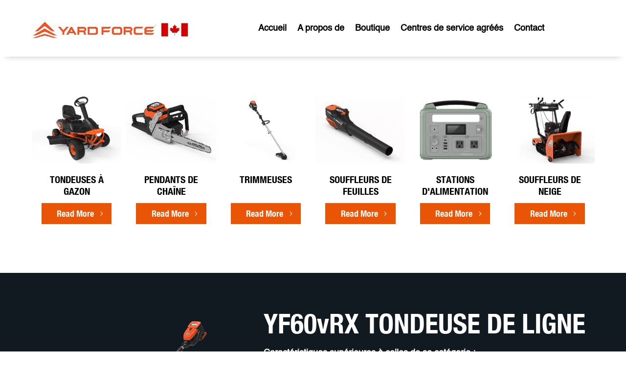

--- FILE ---
content_type: text/html; charset=utf-8
request_url: https://www.google.com/recaptcha/api2/anchor?ar=1&k=6LcoMBYnAAAAAHK6Ghg6PaFOmb2Vo59nO94PUmju&co=aHR0cHM6Ly95YXJkZm9yY2VjYS5jb206NDQz&hl=en&v=PoyoqOPhxBO7pBk68S4YbpHZ&size=invisible&anchor-ms=20000&execute-ms=30000&cb=fchypsxa5qy6
body_size: 48687
content:
<!DOCTYPE HTML><html dir="ltr" lang="en"><head><meta http-equiv="Content-Type" content="text/html; charset=UTF-8">
<meta http-equiv="X-UA-Compatible" content="IE=edge">
<title>reCAPTCHA</title>
<style type="text/css">
/* cyrillic-ext */
@font-face {
  font-family: 'Roboto';
  font-style: normal;
  font-weight: 400;
  font-stretch: 100%;
  src: url(//fonts.gstatic.com/s/roboto/v48/KFO7CnqEu92Fr1ME7kSn66aGLdTylUAMa3GUBHMdazTgWw.woff2) format('woff2');
  unicode-range: U+0460-052F, U+1C80-1C8A, U+20B4, U+2DE0-2DFF, U+A640-A69F, U+FE2E-FE2F;
}
/* cyrillic */
@font-face {
  font-family: 'Roboto';
  font-style: normal;
  font-weight: 400;
  font-stretch: 100%;
  src: url(//fonts.gstatic.com/s/roboto/v48/KFO7CnqEu92Fr1ME7kSn66aGLdTylUAMa3iUBHMdazTgWw.woff2) format('woff2');
  unicode-range: U+0301, U+0400-045F, U+0490-0491, U+04B0-04B1, U+2116;
}
/* greek-ext */
@font-face {
  font-family: 'Roboto';
  font-style: normal;
  font-weight: 400;
  font-stretch: 100%;
  src: url(//fonts.gstatic.com/s/roboto/v48/KFO7CnqEu92Fr1ME7kSn66aGLdTylUAMa3CUBHMdazTgWw.woff2) format('woff2');
  unicode-range: U+1F00-1FFF;
}
/* greek */
@font-face {
  font-family: 'Roboto';
  font-style: normal;
  font-weight: 400;
  font-stretch: 100%;
  src: url(//fonts.gstatic.com/s/roboto/v48/KFO7CnqEu92Fr1ME7kSn66aGLdTylUAMa3-UBHMdazTgWw.woff2) format('woff2');
  unicode-range: U+0370-0377, U+037A-037F, U+0384-038A, U+038C, U+038E-03A1, U+03A3-03FF;
}
/* math */
@font-face {
  font-family: 'Roboto';
  font-style: normal;
  font-weight: 400;
  font-stretch: 100%;
  src: url(//fonts.gstatic.com/s/roboto/v48/KFO7CnqEu92Fr1ME7kSn66aGLdTylUAMawCUBHMdazTgWw.woff2) format('woff2');
  unicode-range: U+0302-0303, U+0305, U+0307-0308, U+0310, U+0312, U+0315, U+031A, U+0326-0327, U+032C, U+032F-0330, U+0332-0333, U+0338, U+033A, U+0346, U+034D, U+0391-03A1, U+03A3-03A9, U+03B1-03C9, U+03D1, U+03D5-03D6, U+03F0-03F1, U+03F4-03F5, U+2016-2017, U+2034-2038, U+203C, U+2040, U+2043, U+2047, U+2050, U+2057, U+205F, U+2070-2071, U+2074-208E, U+2090-209C, U+20D0-20DC, U+20E1, U+20E5-20EF, U+2100-2112, U+2114-2115, U+2117-2121, U+2123-214F, U+2190, U+2192, U+2194-21AE, U+21B0-21E5, U+21F1-21F2, U+21F4-2211, U+2213-2214, U+2216-22FF, U+2308-230B, U+2310, U+2319, U+231C-2321, U+2336-237A, U+237C, U+2395, U+239B-23B7, U+23D0, U+23DC-23E1, U+2474-2475, U+25AF, U+25B3, U+25B7, U+25BD, U+25C1, U+25CA, U+25CC, U+25FB, U+266D-266F, U+27C0-27FF, U+2900-2AFF, U+2B0E-2B11, U+2B30-2B4C, U+2BFE, U+3030, U+FF5B, U+FF5D, U+1D400-1D7FF, U+1EE00-1EEFF;
}
/* symbols */
@font-face {
  font-family: 'Roboto';
  font-style: normal;
  font-weight: 400;
  font-stretch: 100%;
  src: url(//fonts.gstatic.com/s/roboto/v48/KFO7CnqEu92Fr1ME7kSn66aGLdTylUAMaxKUBHMdazTgWw.woff2) format('woff2');
  unicode-range: U+0001-000C, U+000E-001F, U+007F-009F, U+20DD-20E0, U+20E2-20E4, U+2150-218F, U+2190, U+2192, U+2194-2199, U+21AF, U+21E6-21F0, U+21F3, U+2218-2219, U+2299, U+22C4-22C6, U+2300-243F, U+2440-244A, U+2460-24FF, U+25A0-27BF, U+2800-28FF, U+2921-2922, U+2981, U+29BF, U+29EB, U+2B00-2BFF, U+4DC0-4DFF, U+FFF9-FFFB, U+10140-1018E, U+10190-1019C, U+101A0, U+101D0-101FD, U+102E0-102FB, U+10E60-10E7E, U+1D2C0-1D2D3, U+1D2E0-1D37F, U+1F000-1F0FF, U+1F100-1F1AD, U+1F1E6-1F1FF, U+1F30D-1F30F, U+1F315, U+1F31C, U+1F31E, U+1F320-1F32C, U+1F336, U+1F378, U+1F37D, U+1F382, U+1F393-1F39F, U+1F3A7-1F3A8, U+1F3AC-1F3AF, U+1F3C2, U+1F3C4-1F3C6, U+1F3CA-1F3CE, U+1F3D4-1F3E0, U+1F3ED, U+1F3F1-1F3F3, U+1F3F5-1F3F7, U+1F408, U+1F415, U+1F41F, U+1F426, U+1F43F, U+1F441-1F442, U+1F444, U+1F446-1F449, U+1F44C-1F44E, U+1F453, U+1F46A, U+1F47D, U+1F4A3, U+1F4B0, U+1F4B3, U+1F4B9, U+1F4BB, U+1F4BF, U+1F4C8-1F4CB, U+1F4D6, U+1F4DA, U+1F4DF, U+1F4E3-1F4E6, U+1F4EA-1F4ED, U+1F4F7, U+1F4F9-1F4FB, U+1F4FD-1F4FE, U+1F503, U+1F507-1F50B, U+1F50D, U+1F512-1F513, U+1F53E-1F54A, U+1F54F-1F5FA, U+1F610, U+1F650-1F67F, U+1F687, U+1F68D, U+1F691, U+1F694, U+1F698, U+1F6AD, U+1F6B2, U+1F6B9-1F6BA, U+1F6BC, U+1F6C6-1F6CF, U+1F6D3-1F6D7, U+1F6E0-1F6EA, U+1F6F0-1F6F3, U+1F6F7-1F6FC, U+1F700-1F7FF, U+1F800-1F80B, U+1F810-1F847, U+1F850-1F859, U+1F860-1F887, U+1F890-1F8AD, U+1F8B0-1F8BB, U+1F8C0-1F8C1, U+1F900-1F90B, U+1F93B, U+1F946, U+1F984, U+1F996, U+1F9E9, U+1FA00-1FA6F, U+1FA70-1FA7C, U+1FA80-1FA89, U+1FA8F-1FAC6, U+1FACE-1FADC, U+1FADF-1FAE9, U+1FAF0-1FAF8, U+1FB00-1FBFF;
}
/* vietnamese */
@font-face {
  font-family: 'Roboto';
  font-style: normal;
  font-weight: 400;
  font-stretch: 100%;
  src: url(//fonts.gstatic.com/s/roboto/v48/KFO7CnqEu92Fr1ME7kSn66aGLdTylUAMa3OUBHMdazTgWw.woff2) format('woff2');
  unicode-range: U+0102-0103, U+0110-0111, U+0128-0129, U+0168-0169, U+01A0-01A1, U+01AF-01B0, U+0300-0301, U+0303-0304, U+0308-0309, U+0323, U+0329, U+1EA0-1EF9, U+20AB;
}
/* latin-ext */
@font-face {
  font-family: 'Roboto';
  font-style: normal;
  font-weight: 400;
  font-stretch: 100%;
  src: url(//fonts.gstatic.com/s/roboto/v48/KFO7CnqEu92Fr1ME7kSn66aGLdTylUAMa3KUBHMdazTgWw.woff2) format('woff2');
  unicode-range: U+0100-02BA, U+02BD-02C5, U+02C7-02CC, U+02CE-02D7, U+02DD-02FF, U+0304, U+0308, U+0329, U+1D00-1DBF, U+1E00-1E9F, U+1EF2-1EFF, U+2020, U+20A0-20AB, U+20AD-20C0, U+2113, U+2C60-2C7F, U+A720-A7FF;
}
/* latin */
@font-face {
  font-family: 'Roboto';
  font-style: normal;
  font-weight: 400;
  font-stretch: 100%;
  src: url(//fonts.gstatic.com/s/roboto/v48/KFO7CnqEu92Fr1ME7kSn66aGLdTylUAMa3yUBHMdazQ.woff2) format('woff2');
  unicode-range: U+0000-00FF, U+0131, U+0152-0153, U+02BB-02BC, U+02C6, U+02DA, U+02DC, U+0304, U+0308, U+0329, U+2000-206F, U+20AC, U+2122, U+2191, U+2193, U+2212, U+2215, U+FEFF, U+FFFD;
}
/* cyrillic-ext */
@font-face {
  font-family: 'Roboto';
  font-style: normal;
  font-weight: 500;
  font-stretch: 100%;
  src: url(//fonts.gstatic.com/s/roboto/v48/KFO7CnqEu92Fr1ME7kSn66aGLdTylUAMa3GUBHMdazTgWw.woff2) format('woff2');
  unicode-range: U+0460-052F, U+1C80-1C8A, U+20B4, U+2DE0-2DFF, U+A640-A69F, U+FE2E-FE2F;
}
/* cyrillic */
@font-face {
  font-family: 'Roboto';
  font-style: normal;
  font-weight: 500;
  font-stretch: 100%;
  src: url(//fonts.gstatic.com/s/roboto/v48/KFO7CnqEu92Fr1ME7kSn66aGLdTylUAMa3iUBHMdazTgWw.woff2) format('woff2');
  unicode-range: U+0301, U+0400-045F, U+0490-0491, U+04B0-04B1, U+2116;
}
/* greek-ext */
@font-face {
  font-family: 'Roboto';
  font-style: normal;
  font-weight: 500;
  font-stretch: 100%;
  src: url(//fonts.gstatic.com/s/roboto/v48/KFO7CnqEu92Fr1ME7kSn66aGLdTylUAMa3CUBHMdazTgWw.woff2) format('woff2');
  unicode-range: U+1F00-1FFF;
}
/* greek */
@font-face {
  font-family: 'Roboto';
  font-style: normal;
  font-weight: 500;
  font-stretch: 100%;
  src: url(//fonts.gstatic.com/s/roboto/v48/KFO7CnqEu92Fr1ME7kSn66aGLdTylUAMa3-UBHMdazTgWw.woff2) format('woff2');
  unicode-range: U+0370-0377, U+037A-037F, U+0384-038A, U+038C, U+038E-03A1, U+03A3-03FF;
}
/* math */
@font-face {
  font-family: 'Roboto';
  font-style: normal;
  font-weight: 500;
  font-stretch: 100%;
  src: url(//fonts.gstatic.com/s/roboto/v48/KFO7CnqEu92Fr1ME7kSn66aGLdTylUAMawCUBHMdazTgWw.woff2) format('woff2');
  unicode-range: U+0302-0303, U+0305, U+0307-0308, U+0310, U+0312, U+0315, U+031A, U+0326-0327, U+032C, U+032F-0330, U+0332-0333, U+0338, U+033A, U+0346, U+034D, U+0391-03A1, U+03A3-03A9, U+03B1-03C9, U+03D1, U+03D5-03D6, U+03F0-03F1, U+03F4-03F5, U+2016-2017, U+2034-2038, U+203C, U+2040, U+2043, U+2047, U+2050, U+2057, U+205F, U+2070-2071, U+2074-208E, U+2090-209C, U+20D0-20DC, U+20E1, U+20E5-20EF, U+2100-2112, U+2114-2115, U+2117-2121, U+2123-214F, U+2190, U+2192, U+2194-21AE, U+21B0-21E5, U+21F1-21F2, U+21F4-2211, U+2213-2214, U+2216-22FF, U+2308-230B, U+2310, U+2319, U+231C-2321, U+2336-237A, U+237C, U+2395, U+239B-23B7, U+23D0, U+23DC-23E1, U+2474-2475, U+25AF, U+25B3, U+25B7, U+25BD, U+25C1, U+25CA, U+25CC, U+25FB, U+266D-266F, U+27C0-27FF, U+2900-2AFF, U+2B0E-2B11, U+2B30-2B4C, U+2BFE, U+3030, U+FF5B, U+FF5D, U+1D400-1D7FF, U+1EE00-1EEFF;
}
/* symbols */
@font-face {
  font-family: 'Roboto';
  font-style: normal;
  font-weight: 500;
  font-stretch: 100%;
  src: url(//fonts.gstatic.com/s/roboto/v48/KFO7CnqEu92Fr1ME7kSn66aGLdTylUAMaxKUBHMdazTgWw.woff2) format('woff2');
  unicode-range: U+0001-000C, U+000E-001F, U+007F-009F, U+20DD-20E0, U+20E2-20E4, U+2150-218F, U+2190, U+2192, U+2194-2199, U+21AF, U+21E6-21F0, U+21F3, U+2218-2219, U+2299, U+22C4-22C6, U+2300-243F, U+2440-244A, U+2460-24FF, U+25A0-27BF, U+2800-28FF, U+2921-2922, U+2981, U+29BF, U+29EB, U+2B00-2BFF, U+4DC0-4DFF, U+FFF9-FFFB, U+10140-1018E, U+10190-1019C, U+101A0, U+101D0-101FD, U+102E0-102FB, U+10E60-10E7E, U+1D2C0-1D2D3, U+1D2E0-1D37F, U+1F000-1F0FF, U+1F100-1F1AD, U+1F1E6-1F1FF, U+1F30D-1F30F, U+1F315, U+1F31C, U+1F31E, U+1F320-1F32C, U+1F336, U+1F378, U+1F37D, U+1F382, U+1F393-1F39F, U+1F3A7-1F3A8, U+1F3AC-1F3AF, U+1F3C2, U+1F3C4-1F3C6, U+1F3CA-1F3CE, U+1F3D4-1F3E0, U+1F3ED, U+1F3F1-1F3F3, U+1F3F5-1F3F7, U+1F408, U+1F415, U+1F41F, U+1F426, U+1F43F, U+1F441-1F442, U+1F444, U+1F446-1F449, U+1F44C-1F44E, U+1F453, U+1F46A, U+1F47D, U+1F4A3, U+1F4B0, U+1F4B3, U+1F4B9, U+1F4BB, U+1F4BF, U+1F4C8-1F4CB, U+1F4D6, U+1F4DA, U+1F4DF, U+1F4E3-1F4E6, U+1F4EA-1F4ED, U+1F4F7, U+1F4F9-1F4FB, U+1F4FD-1F4FE, U+1F503, U+1F507-1F50B, U+1F50D, U+1F512-1F513, U+1F53E-1F54A, U+1F54F-1F5FA, U+1F610, U+1F650-1F67F, U+1F687, U+1F68D, U+1F691, U+1F694, U+1F698, U+1F6AD, U+1F6B2, U+1F6B9-1F6BA, U+1F6BC, U+1F6C6-1F6CF, U+1F6D3-1F6D7, U+1F6E0-1F6EA, U+1F6F0-1F6F3, U+1F6F7-1F6FC, U+1F700-1F7FF, U+1F800-1F80B, U+1F810-1F847, U+1F850-1F859, U+1F860-1F887, U+1F890-1F8AD, U+1F8B0-1F8BB, U+1F8C0-1F8C1, U+1F900-1F90B, U+1F93B, U+1F946, U+1F984, U+1F996, U+1F9E9, U+1FA00-1FA6F, U+1FA70-1FA7C, U+1FA80-1FA89, U+1FA8F-1FAC6, U+1FACE-1FADC, U+1FADF-1FAE9, U+1FAF0-1FAF8, U+1FB00-1FBFF;
}
/* vietnamese */
@font-face {
  font-family: 'Roboto';
  font-style: normal;
  font-weight: 500;
  font-stretch: 100%;
  src: url(//fonts.gstatic.com/s/roboto/v48/KFO7CnqEu92Fr1ME7kSn66aGLdTylUAMa3OUBHMdazTgWw.woff2) format('woff2');
  unicode-range: U+0102-0103, U+0110-0111, U+0128-0129, U+0168-0169, U+01A0-01A1, U+01AF-01B0, U+0300-0301, U+0303-0304, U+0308-0309, U+0323, U+0329, U+1EA0-1EF9, U+20AB;
}
/* latin-ext */
@font-face {
  font-family: 'Roboto';
  font-style: normal;
  font-weight: 500;
  font-stretch: 100%;
  src: url(//fonts.gstatic.com/s/roboto/v48/KFO7CnqEu92Fr1ME7kSn66aGLdTylUAMa3KUBHMdazTgWw.woff2) format('woff2');
  unicode-range: U+0100-02BA, U+02BD-02C5, U+02C7-02CC, U+02CE-02D7, U+02DD-02FF, U+0304, U+0308, U+0329, U+1D00-1DBF, U+1E00-1E9F, U+1EF2-1EFF, U+2020, U+20A0-20AB, U+20AD-20C0, U+2113, U+2C60-2C7F, U+A720-A7FF;
}
/* latin */
@font-face {
  font-family: 'Roboto';
  font-style: normal;
  font-weight: 500;
  font-stretch: 100%;
  src: url(//fonts.gstatic.com/s/roboto/v48/KFO7CnqEu92Fr1ME7kSn66aGLdTylUAMa3yUBHMdazQ.woff2) format('woff2');
  unicode-range: U+0000-00FF, U+0131, U+0152-0153, U+02BB-02BC, U+02C6, U+02DA, U+02DC, U+0304, U+0308, U+0329, U+2000-206F, U+20AC, U+2122, U+2191, U+2193, U+2212, U+2215, U+FEFF, U+FFFD;
}
/* cyrillic-ext */
@font-face {
  font-family: 'Roboto';
  font-style: normal;
  font-weight: 900;
  font-stretch: 100%;
  src: url(//fonts.gstatic.com/s/roboto/v48/KFO7CnqEu92Fr1ME7kSn66aGLdTylUAMa3GUBHMdazTgWw.woff2) format('woff2');
  unicode-range: U+0460-052F, U+1C80-1C8A, U+20B4, U+2DE0-2DFF, U+A640-A69F, U+FE2E-FE2F;
}
/* cyrillic */
@font-face {
  font-family: 'Roboto';
  font-style: normal;
  font-weight: 900;
  font-stretch: 100%;
  src: url(//fonts.gstatic.com/s/roboto/v48/KFO7CnqEu92Fr1ME7kSn66aGLdTylUAMa3iUBHMdazTgWw.woff2) format('woff2');
  unicode-range: U+0301, U+0400-045F, U+0490-0491, U+04B0-04B1, U+2116;
}
/* greek-ext */
@font-face {
  font-family: 'Roboto';
  font-style: normal;
  font-weight: 900;
  font-stretch: 100%;
  src: url(//fonts.gstatic.com/s/roboto/v48/KFO7CnqEu92Fr1ME7kSn66aGLdTylUAMa3CUBHMdazTgWw.woff2) format('woff2');
  unicode-range: U+1F00-1FFF;
}
/* greek */
@font-face {
  font-family: 'Roboto';
  font-style: normal;
  font-weight: 900;
  font-stretch: 100%;
  src: url(//fonts.gstatic.com/s/roboto/v48/KFO7CnqEu92Fr1ME7kSn66aGLdTylUAMa3-UBHMdazTgWw.woff2) format('woff2');
  unicode-range: U+0370-0377, U+037A-037F, U+0384-038A, U+038C, U+038E-03A1, U+03A3-03FF;
}
/* math */
@font-face {
  font-family: 'Roboto';
  font-style: normal;
  font-weight: 900;
  font-stretch: 100%;
  src: url(//fonts.gstatic.com/s/roboto/v48/KFO7CnqEu92Fr1ME7kSn66aGLdTylUAMawCUBHMdazTgWw.woff2) format('woff2');
  unicode-range: U+0302-0303, U+0305, U+0307-0308, U+0310, U+0312, U+0315, U+031A, U+0326-0327, U+032C, U+032F-0330, U+0332-0333, U+0338, U+033A, U+0346, U+034D, U+0391-03A1, U+03A3-03A9, U+03B1-03C9, U+03D1, U+03D5-03D6, U+03F0-03F1, U+03F4-03F5, U+2016-2017, U+2034-2038, U+203C, U+2040, U+2043, U+2047, U+2050, U+2057, U+205F, U+2070-2071, U+2074-208E, U+2090-209C, U+20D0-20DC, U+20E1, U+20E5-20EF, U+2100-2112, U+2114-2115, U+2117-2121, U+2123-214F, U+2190, U+2192, U+2194-21AE, U+21B0-21E5, U+21F1-21F2, U+21F4-2211, U+2213-2214, U+2216-22FF, U+2308-230B, U+2310, U+2319, U+231C-2321, U+2336-237A, U+237C, U+2395, U+239B-23B7, U+23D0, U+23DC-23E1, U+2474-2475, U+25AF, U+25B3, U+25B7, U+25BD, U+25C1, U+25CA, U+25CC, U+25FB, U+266D-266F, U+27C0-27FF, U+2900-2AFF, U+2B0E-2B11, U+2B30-2B4C, U+2BFE, U+3030, U+FF5B, U+FF5D, U+1D400-1D7FF, U+1EE00-1EEFF;
}
/* symbols */
@font-face {
  font-family: 'Roboto';
  font-style: normal;
  font-weight: 900;
  font-stretch: 100%;
  src: url(//fonts.gstatic.com/s/roboto/v48/KFO7CnqEu92Fr1ME7kSn66aGLdTylUAMaxKUBHMdazTgWw.woff2) format('woff2');
  unicode-range: U+0001-000C, U+000E-001F, U+007F-009F, U+20DD-20E0, U+20E2-20E4, U+2150-218F, U+2190, U+2192, U+2194-2199, U+21AF, U+21E6-21F0, U+21F3, U+2218-2219, U+2299, U+22C4-22C6, U+2300-243F, U+2440-244A, U+2460-24FF, U+25A0-27BF, U+2800-28FF, U+2921-2922, U+2981, U+29BF, U+29EB, U+2B00-2BFF, U+4DC0-4DFF, U+FFF9-FFFB, U+10140-1018E, U+10190-1019C, U+101A0, U+101D0-101FD, U+102E0-102FB, U+10E60-10E7E, U+1D2C0-1D2D3, U+1D2E0-1D37F, U+1F000-1F0FF, U+1F100-1F1AD, U+1F1E6-1F1FF, U+1F30D-1F30F, U+1F315, U+1F31C, U+1F31E, U+1F320-1F32C, U+1F336, U+1F378, U+1F37D, U+1F382, U+1F393-1F39F, U+1F3A7-1F3A8, U+1F3AC-1F3AF, U+1F3C2, U+1F3C4-1F3C6, U+1F3CA-1F3CE, U+1F3D4-1F3E0, U+1F3ED, U+1F3F1-1F3F3, U+1F3F5-1F3F7, U+1F408, U+1F415, U+1F41F, U+1F426, U+1F43F, U+1F441-1F442, U+1F444, U+1F446-1F449, U+1F44C-1F44E, U+1F453, U+1F46A, U+1F47D, U+1F4A3, U+1F4B0, U+1F4B3, U+1F4B9, U+1F4BB, U+1F4BF, U+1F4C8-1F4CB, U+1F4D6, U+1F4DA, U+1F4DF, U+1F4E3-1F4E6, U+1F4EA-1F4ED, U+1F4F7, U+1F4F9-1F4FB, U+1F4FD-1F4FE, U+1F503, U+1F507-1F50B, U+1F50D, U+1F512-1F513, U+1F53E-1F54A, U+1F54F-1F5FA, U+1F610, U+1F650-1F67F, U+1F687, U+1F68D, U+1F691, U+1F694, U+1F698, U+1F6AD, U+1F6B2, U+1F6B9-1F6BA, U+1F6BC, U+1F6C6-1F6CF, U+1F6D3-1F6D7, U+1F6E0-1F6EA, U+1F6F0-1F6F3, U+1F6F7-1F6FC, U+1F700-1F7FF, U+1F800-1F80B, U+1F810-1F847, U+1F850-1F859, U+1F860-1F887, U+1F890-1F8AD, U+1F8B0-1F8BB, U+1F8C0-1F8C1, U+1F900-1F90B, U+1F93B, U+1F946, U+1F984, U+1F996, U+1F9E9, U+1FA00-1FA6F, U+1FA70-1FA7C, U+1FA80-1FA89, U+1FA8F-1FAC6, U+1FACE-1FADC, U+1FADF-1FAE9, U+1FAF0-1FAF8, U+1FB00-1FBFF;
}
/* vietnamese */
@font-face {
  font-family: 'Roboto';
  font-style: normal;
  font-weight: 900;
  font-stretch: 100%;
  src: url(//fonts.gstatic.com/s/roboto/v48/KFO7CnqEu92Fr1ME7kSn66aGLdTylUAMa3OUBHMdazTgWw.woff2) format('woff2');
  unicode-range: U+0102-0103, U+0110-0111, U+0128-0129, U+0168-0169, U+01A0-01A1, U+01AF-01B0, U+0300-0301, U+0303-0304, U+0308-0309, U+0323, U+0329, U+1EA0-1EF9, U+20AB;
}
/* latin-ext */
@font-face {
  font-family: 'Roboto';
  font-style: normal;
  font-weight: 900;
  font-stretch: 100%;
  src: url(//fonts.gstatic.com/s/roboto/v48/KFO7CnqEu92Fr1ME7kSn66aGLdTylUAMa3KUBHMdazTgWw.woff2) format('woff2');
  unicode-range: U+0100-02BA, U+02BD-02C5, U+02C7-02CC, U+02CE-02D7, U+02DD-02FF, U+0304, U+0308, U+0329, U+1D00-1DBF, U+1E00-1E9F, U+1EF2-1EFF, U+2020, U+20A0-20AB, U+20AD-20C0, U+2113, U+2C60-2C7F, U+A720-A7FF;
}
/* latin */
@font-face {
  font-family: 'Roboto';
  font-style: normal;
  font-weight: 900;
  font-stretch: 100%;
  src: url(//fonts.gstatic.com/s/roboto/v48/KFO7CnqEu92Fr1ME7kSn66aGLdTylUAMa3yUBHMdazQ.woff2) format('woff2');
  unicode-range: U+0000-00FF, U+0131, U+0152-0153, U+02BB-02BC, U+02C6, U+02DA, U+02DC, U+0304, U+0308, U+0329, U+2000-206F, U+20AC, U+2122, U+2191, U+2193, U+2212, U+2215, U+FEFF, U+FFFD;
}

</style>
<link rel="stylesheet" type="text/css" href="https://www.gstatic.com/recaptcha/releases/PoyoqOPhxBO7pBk68S4YbpHZ/styles__ltr.css">
<script nonce="4kGSDeU8ow3zqj8HXhCZ9A" type="text/javascript">window['__recaptcha_api'] = 'https://www.google.com/recaptcha/api2/';</script>
<script type="text/javascript" src="https://www.gstatic.com/recaptcha/releases/PoyoqOPhxBO7pBk68S4YbpHZ/recaptcha__en.js" nonce="4kGSDeU8ow3zqj8HXhCZ9A">
      
    </script></head>
<body><div id="rc-anchor-alert" class="rc-anchor-alert"></div>
<input type="hidden" id="recaptcha-token" value="[base64]">
<script type="text/javascript" nonce="4kGSDeU8ow3zqj8HXhCZ9A">
      recaptcha.anchor.Main.init("[\x22ainput\x22,[\x22bgdata\x22,\x22\x22,\[base64]/[base64]/[base64]/[base64]/cjw8ejpyPj4+eil9Y2F0Y2gobCl7dGhyb3cgbDt9fSxIPWZ1bmN0aW9uKHcsdCx6KXtpZih3PT0xOTR8fHc9PTIwOCl0LnZbd10/dC52W3ddLmNvbmNhdCh6KTp0LnZbd109b2Yoeix0KTtlbHNle2lmKHQuYkImJnchPTMxNylyZXR1cm47dz09NjZ8fHc9PTEyMnx8dz09NDcwfHx3PT00NHx8dz09NDE2fHx3PT0zOTd8fHc9PTQyMXx8dz09Njh8fHc9PTcwfHx3PT0xODQ/[base64]/[base64]/[base64]/bmV3IGRbVl0oSlswXSk6cD09Mj9uZXcgZFtWXShKWzBdLEpbMV0pOnA9PTM/bmV3IGRbVl0oSlswXSxKWzFdLEpbMl0pOnA9PTQ/[base64]/[base64]/[base64]/[base64]\x22,\[base64]\\u003d\x22,\x22wr82dcK5XQ/Cl0LDgsOxwr5gAsKZGEfCkQPDmsOfw4rDlMKdUwfCmcKRGy/[base64]/Ch8KPw7tyTTYVCMOSwrDDkTzDqcOwO3zDuzNnAydfwprCoBQ4wroTeUfCnMOpwoPCojDCkBnDgx4Dw7LDlsK5w6Ahw75pWVTCrcKew7PDj8OwdMOsHsOVwotlw4g4SS7DksKJwrTCiDAaQVzCrsOoXsK6w6Rbwq7CnVBJGsOEIsK5RWfCnkI6OH/DqmDDi8OjwpUjUMKtVMKew6t6F8KJMcO9w6/CvHnCkcO9w5E7fMOlRycuKsOQw53Cp8Ovw6nCjUNYw4dlwo3Cj2w6KDx3w4nCgizDl2sNZAoUKhlOw4LDjRZENRJaVcK2w7gsw5zCm8OKTcOYwq9YNMK4EMKQfGVaw7HDrzXDtMK/wpbCj13Dvl/DiQoLaAUtewAVV8KuwrZVwrtGIwgfw6TCrRlBw63CiVlTwpAPAWLClUYpw4fCl8Kqw7xSD3fCm0/[base64]/w73CiHpjIEptcVDDiCErGMOeTFXCnMOaW8OcwrhUDcK9wq/CjsOAw6TCqS/CnngpPCIaI00/w6jDqQFbWDXCgWhUwqbCuMOiw6ZJKcO/[base64]/[base64]/Csi4pdwgBcSTDusKMw5U9w6bDmMONw4hDwpHCmMK8HiJAwoXClATCsUJ2fcObWsKPwqPCn8K4wprChsOLZXrDvsORSlvDgxd9S2Z0wpkswoI6wrnCmcKSwp3CicK5wr03dhrDi2siw4PCjsKZUxdmw51rw659wqPCnsOUw5zDtMOGVQJ/woQZwp1uTCDCnsKFw4kFwqhWwoFlYDrDlcKCBhENIArCnMOGP8OnwqjDoMO1VsK4w7Q5IsKYwo86woXCg8KOXVhHwo0Dw7tawrVIw4PDkMKxecKAwqJEZRDCuGUuw48VYB0YwqAOw5DDgsOLwpPDo8K8w6QiwrBTIm/DtsK8worDlHjChMOBR8Kkw57CtsKafcK8EsOEfAjCpcKaSirDm8KDOsOjRF3DuMOSWcOKw4pLc8KDw6XCgVJPwrUmRhgdwoLDgGnDncObwpHDuMKNDS93w6DDisOrwoTCoz/CmCVFwr8sVsK8Z8KNwqHDjMK0wpTCsQbCocOgV8OjL8KIwo/Cg0dUXhtGZcKSLcOaOcKjw7rCisOTw4Ndw5N2w4DDijonw43Dk03DsWHDg0bDp2x4w5/ChMOUYsKCwr1fNER+wqXDlcO8JW/[base64]/JsOuwocbFcKTbcKFY8KiwpjDny1Pw4RQS2ElJXcRdx/[base64]/Cv1DDvjYfwoo3FWPCkBPDiVV3A8OMw7HCu2/DssO9bV9ow55NQEp/w6DDuMOAw64Pwowvw4VtwpjCqwsvfnjCnGsKS8KrNcKWwpPDmSfCvBrCqwAheMKVwo9cIAbCvsOWwrbChi7CusOww4fDu1ZbOArDoAPDgsKjwrVcw5/Cj1pLworDiGALw7/ClGQePcK+RcKNHcK0wrl9w4zDlMO6GVPDjx3DszHCim3DtwbDvFnCuAXCnMKPGcKAHsK4AcKcdFnCj3Npwr/CgWYGAE0DAAjDiEXChh/[base64]/w6TDqMKNw7UjKcK5DMOYw6M5w6Ziw6FCwo9uw5DCscO8w4PDoG1Ea8KJIMKJw41EwqDCnMKew6tGaglAwr/[base64]/CnsKuwrluAElQw5PCpCXCj8K4Ulphwp/CsMKsw7MDE0MJw77DqX/ChcK2wrE8WsK7bsKrwpLDhGrDusOtwr1+wq5iI8Ogw41PVMKLw7TDrMKjwqfCuRnDucKQwoUXwqZWwrJHQsOvw6hzwovCrBReKGDCpcKDw4M+PmY6w5fDsU/CksKhw6B3w43DowzChxpmExbDkkvDjT8ibV7Dgg7Ci8KfwpvDn8KAw6MIdcOJWMOhw6/DpSbClkzCpRLDjgHDmXnCu8Orw7pcwpNhw4xYZivCrsOlwofDn8O/[base64]/Dsw8TwqbCmsKgw7MjbcOhRcKxwrw+wr7DkRfDjsKSwqHDrMKrwodWPMO0w4tZa8OjwqjDn8KpwqtDd8KkwpFawovCjgfCq8K0wpVJLcKGeCJlwpzCoMKrAsKjU15rfMOLw41FZMKcfcKIw6oMLj0VP8OWHcKNw49LFsO5C8K3w7BQw7jDhRTDtMO2w7/CgXjDvsOSDl/DvcOmKMKvFsOTwojDhQhYL8K3w57DucKFG8OhwosawoDCpB4ewps8QcOlw5fCisOyGcKATHzCukkqWwRuQR/CjTvCo8KTawkuwoPDkiB3wrfDocKSw7PCqcOyBRHCvSrDsBfDrmJVI8O4Kg0Swr/Ck8ODPsOiG2EIGMKIw5Evw6rDh8OoXcKodmzDgyXCjsKOK8OQLcKaw74+wqbCjy57Z8OOw7VIw58xwrt5w6cPw687wqDCvsKbHVfCkFhcTXjCrG/CuUFoZQkswrUBw5DDscOhwrQ9dMKyAEdkJsOTGMKqX8Kdwop4wo8NRsOTInVcwp7Ci8Opw4XDoTpyfGXCiTJcOMKbTlXCjFXDlVLCu8O2VcO9w47Cj8O7Y8O+U2rCucOSw75VwqoMIsOZwpvDoSfClcKjbCd/wqUzwpnCnxTDnBzCmQhcwqRwJkzCusOvwrLCt8KJU8OOw6XCoGDCiGFWWS/[base64]/VsOTf8O6TCDCvsOFw4FSw7DCgMOHw4DCtMOVdCrChMK8OMO+d8KYMnzDlDvDk8OPw5PClMOPw6o/wrnDmMOkw4/ChMONZGNQL8K9wqtaw6vCoiEmUkzCqVQscsOgwpbCrcOWw7oPdsKmIsOkcMKQw4vCiiZsPMO/w5jDsl3DrsOeZSUIwoXDgQwHMcOHUG3ClcK1w6YBwqxIw4bCmwMcw7DDp8Kzw7rDpjZJwpHDlcOGFWdCwqLCpcKXXsKpwrdWYVVIw58qwqbCi3sfwoHCmyNCJB3DtDfDmy7DgcKODsO0wrIeTA7DkTPDsx/[base64]/Dl8KkwqIoQwgLYlQ3wrFZw5wDw7NKw7IMHkcUI0TCsRl5wq56woopw5TChMOGw7bDkRXCp8O6OADDhyrDscKJwptAwqsrRHjCqMK1AyRRFVhYIBXDqWRKw4XDocOXJ8OafcKmZwg3woEHwp/DuMOPwp19ScKTw413U8O4w7w7w6IlJhMZw57CjcOswrTCmsK7XcO2w7E9wpXDocOuwptKwq43wqrDo3MTTRrCk8KSYcKpwphIF8OVCcKtSjvCmcOhP359wpzDjcKJOsO/[base64]/Cs0JWw47Cr8K2w5VQN0ceGcOCHl7ClcOwwqDDnlRIecOEaA/DklVnwrvChcKWRSjDplRXw4HDjzXCpAcKARDCpE4eCTodA8Knw6DDnXPDu8KjXkBCwrg6wqnDvUddO8OYOF/DsQkzwrLCtkQbQsKXwoHCnC5VazXCsMKXYDYKTDHCv3tLwopUw4trTVVAwrwGI8OeUMKcOSQsFVpPw4rDhcKqSDfDnygfbDnConl6eMKsDcOHw6tqUQdvw4Abw6TCjD/CqMOkwpN0dmzDhcKMTS/DnQI8w7lHEiRIGyRRwrbDpMOYw7nCgsKXw6rDkH7Cq1xWK8OfwpxsFcKnM0/Cmm5ywofDqcKWwoXDmcOXw4/[base64]/DocOEOwE4wpdwwr1zw5vDrytdGMKRFXIhQwDClsKLwrfCrzdwwo1xNF4qXWd9w6cPDhwLwq52w4cUeQRgwrbDn8O8wq7ChcKXw5ZSF8OgwpXCicKYLEHDp2TChsOsOcOLfsOVw4TDoMKKfzF9Ql/Cj1QKHsOCSsKET0YbSncywrRzwqvCpcKXTx87McK1wqvDvsOEBMOmwrPDgMKXPG7ClUI+w6ZRA3ZOwp5sw5vDvcK9BMO8fBEsZcK1wrs2Sl9fCnzDo8OGwp44w6/DswDDnS0hbmVUwohIwrLDhsKkwp0/wq3CiBHCosObNsO+w7jDtMOUQQnDlzHDvsO2wpwabBE7w4A/w6RTwoLClnTDnwEzK8OwVTpMwonCpTLDmsODKcKpSMOZJ8K5wpHCr8K4w7prNxZpw4HDgMK3w6nDncKHw7Q0eMKIDsKCw6p8wrjCgiLCkcK8wpzChmDDkA4kOwPCqsOPw74wwpXDsB3CksKKJMKVBcOlw7/[base64]/[base64]/CjFUsaMOeVnssBCTCkVvDusKoGG5Jw4jDikFRwrFIOR3DvQ1MwrHDmgfCl3whZ2QIw7jDpHJQasKpwqQgwqnCujtBw7nDmD58ZsOlZcK9IcOAC8ObMWDDrxZBw5XCnz3DjDFjQsKRw44Swr/[base64]/[base64]/Dm1vCh8KUNcOcwrXDqsOFQcOowpLDsG/DhsO2TVLDunpdYcOhwoLDvsKpC0Jqw5d9wqk3PXUgQsO/woDDosKCwqrChFbCgcOdw6VOIS/CqcK2e8KxwqzCnw4qwo3DlcObwq4tXMOJwodyc8KcZQLCpsOmJTXDvlHCmArDujjCmsORw5JEwrvCrVA2GwVew77Dp3rCjwtiKEMEL8KSXMKzdn/DgsOaOm4bZjnCjEHDlsORw7clwo3DsMOhwrsdw54ow6rCl1/Dt8KsUmbCuHTCnFI7wpTDoMKfwrxjdcOnw6DDmV8gw5fCusKUwrkvw7jCryFBI8ORAwTDj8KKHMOzw5knw6IZGn/CpcKmczPDqU9Uwq0uYcOCwovDhHLCocKDwp9ew73DjhYSwqIlw5fDlxPDgQ3CuMKFwrnDujLDpMK1woHCrMOCwoYdw5nDqhF/dExIwr5+eMKuPsKAM8OPwrhNXjTCvGbDtRLCrsKuB0/DjcKUwoLCtjkUw4bDrMOIFHvDgSZlQsKMVQbDklQ2OFpEdcOAHlo1ZhTDlFXDjXPDpMKRw5PDl8OgIsOqMWnCq8KDW1QPIcKaw5VuJRjDuUl7DcKmwqTCh8Oia8KKworCh1TDgcOAw406wrLDoQ3DrcO5w5VMwq48wobDhcK2QMKNw6x4wo/DuFHDsxJKw6HDsSPCmgLDjsOfBMO0T8O/[base64]/[base64]/DhFbCtCbDoMOgw6bCsggrOEjCp1YNw6TCp8KYbVxcP3TDig5UfMOtw5DDnRjCqQHCksONwq/DuDbCtm7CmsO0wrPDnsK1ScKgwpR1LjYhU2nCrW/CnmpBw6PDmsOTfSAgHMOEwqHDp0PClAxiwqvDqUNhaMKBKUvChiPCvMK3A8O7IxzDrcOvKsKdEsKBw7jDgjwrLVvDsScZwqJ/w4PDi8K0XMKVO8K4HcOzw6jDvMOxwpVyw60kw73Dik7Cilw5ZFVpw64Vw5/DhBtDCz1uVzxsw7UUcmZ1JsOawpPCrwvCvCdSPMOMw4pww5khwq3DoMOpw4wibjHDgsKNJW7ClXkhwo5+woTCocKYIMKUw5ZUw77DshpMA8KiwpzDl3nDkzzDm8KEw4ljwo9gN3tDwrjDtcKYw7/CtSRYw7zDicK3wpVjcEZTwrDDjQHCsiZ3wrnDsQPDgWoBw4vDnBvCglALwoHCjz3DgsOuDMOvQcKmwoXDhzXCmMOfAcO6SUhlwpTDrELCqcOzwqzDhMKTPsOowoPDuCZMTMKMwprDmMKdCsKKw4nCqcOqQsK9wq9ewqFbfG5ERMOVSMOswp1PwotnwpY/VzZJeXPCmTvCv8KMw5cUwrYrw53DvkVwf1fDkF5yOcKXHwRzfMKGZsKSwo3Cu8K2w7PChEt3eMKIw5TCssOef1LDuj5IwozCpMOPJ8KQfH09w5LDq3wFZCghw5QJwoEMEsKBFMKiPhLDkcOGVG/DlsOxInLDmMOsNh1KXBU8Z8KAwrBVH3tWwrNkFi7ChlczCgJZdVE/YB7Di8OFwqHCosONWcO/QE/CkzrDisKHTMK6woHDjmkHMjx2w4XDicOsZWnDgcKbw4JRFcOqw4gAwoTCh1bCj8OoPzheFg0rRcKRHHoLwozCgibDqn3Cu2vCqsOtw57DhmtdSBoZwqvDh092wp9Ow4ELOsOORRzDoMKcWsOKwoVbb8O7w6/[base64]/DjMOwwqETw7DDocO9Ui3DvQvDv0wAwqE0wr7CuTd9wpDCjwfCnkJ1w4jDuXsRKcO4wojDjxXDnTlgwoUOw5XDsMK+wohHN20tfMK/[base64]/[base64]/c8OrwpQSwqIudcOxwo5pwpHCnsOaGsKvw4xtwptCeMK/B8Okw7QPfMKxDcOGwrp9wpkSUxxAWUYmdMKWwqjDlDPDtGc+CUbDgMKPwovDuMOMwrHDmsKHFiM+w4dhP8OcLmXDrcKGw6lgw6jClcODKsOkwqHCq1gfwpfChcOSw6ZheQ1owonCvsKzeQJBGGvDiMKRwp/DjQ9mG8KawpnDnMOLwpXCg8K/NyHDlWjDr8OcDcOXw4djblMnbx7DrV9Swr/DvVhVXsOJwojCrMO+Uicfwpdiwq/CqyrDukMfwogxYsOCLDdZw6TDlxrCsSNMW0TCkxNJdcKGKsOFwrrDpkMewolPXcKhw4LDpcKgI8KVw4DDhMKrw59Hw7o/Z8KcwrrCvMKsJAIjQ8OedMOKG8OQwr16dXdZwrEaw6w1IQANbCLCqx06U8KjSyxaV3l8w5hFG8OKwp3CvcO5AiEiw6taKsKPEsOxwrEDVALClU0WIsOoei7CqMOaKMOGw5N5PcKgwp7Dpjg0w6BYw6NhYsKXJyXCrMO/NMKawpXDiMOIwqEaR1DCn1HDuCorwp5Tw6fCisK/VlDDvMOyEXLDn8OcT8KlWCLCtTFrw4hQwqPCrCUoScO4LxUEw4QBO8KKw4zCkVjCiBnCrybCnMODwr/DtcKzY8KDf20Kw7JcWHd7VcOyYFbCgMKzCcKjwpImGDjDozglW0XCgcKNw7I7bsK4YxR6w54CwqIKwq1Iw7zCsHbCtcK2IBM/S8Oje8OyScKrZk1kwpPDnkU8w6g+Ri/[base64]/[base64]/[base64]/Dt8KPw77DujLDkzplP8KWZQdmw6nDscO1QMOuw5trw5Yzwo/Ck1bDp8ObDcO0bVlCwop5w4MFZ0sBwpRRw4fCgF0aw4taOMOuwr3Dj8Ocwrp3ZMO8aTFIw4UJB8OJw4fDrw3Cq2gNMFpewoQ4w6jDhcK9w47DuMKLw7XDkMKPYsOawr3Dp2woBsKLC8Kdwrlqw5bDjsOjUH/CtsOAGArCusOlecOyLQVaw4/CsQ7DsXLDjsKZw6jDmMKRaXtlLMOpwr19GFEnwoPDoRFLTMKSw6rClsKXNg/[base64]/ZD16w4bCjjbCv8O/wrURw7J5wofDg8OVw4NaWGjDpcOGwofDt23DhMKBVsKtw5bDr2bCvEjDj8Osw7/DrxJVBcK7KjjCs0XDhsO3w4XCpjgTX3HCoEHDmcOmDsKIw4LDvQHCr3TClChNw5LCr8KIfzHCniEgPgjDnsOlD8KtE3TDohrDmsKtdcKVMsO0w7jDsV0nw6zDqcOtEiciwoTDvRfDvmxRwq1pwr/DuXRpLgHCpgbClwwpD3/DuxbCiHPCmjDDlikZGRpnPF7DmS0tPUQ2w5dmasOZWnkba0fDql9BwoxRR8OYT8KnelRCNMOiwo7CpT13fsKwD8OMY8OEwro/wrhTwqvCp1ZdwrFdwqHDhCHCmsOsAFDCkSMswofCu8O5w74Ywql3w6E5MsK8wp8Yw4rCjVfCiFobbwxxwpHCjcKhRsOrYsOSQ8O6w5PCgUnChlPCq8KoenAuXmzDuUlSG8KtAgV/K8KEC8KCMkobPFcbd8KVw5g/[base64]/[base64]/McOywqkURlHDv8Kkw7fDqcKcA8K2wrhLw6jDuEbCuCB5NnRcwofDrMObw5bCm8KEwrMIw55uEcKcRljCuMKUw4k0wq3DjXPCh1ofw7zDnGRNTsK/w7PDsVJNwp8zD8Ksw40KOS51WApOfsKheH4yGMOSwp8TfWpcw55ZwrTDlMO5TsOew7/CtBHDosKjT8KrwoUyM8KLw5xpw4oJQcOFO8KER2DDuzXDkHzDjsKmYsOjw7tBfsK1wrA9YMOcK8KXZQ7Dk8KGLwbCggjDkcK3HgrCvgA3wqBbwobDmcOZHR3CoMKgw4liwqXChlnDhGPCosK3JAweUMK4b8KowqLDp8KNAsOPeTJPIDQKw6jCgWjCmsKhwpXCsMO/S8KLKw/DkT9AwrvCncOvw7HDg8KiPRrCm38ZwpLCtcK/w4Une3vCsHIuw6BSwrrDtWJHOMOFXD3CqcKLw4JbWAE0ScKowoxbwpXCr8KIw6Q5wqbCmncxw6gnPcOpacKvwp5Ww5PCgMKnwrzDizVZIzbCu0lrHMKVw5fDpGUkCcObF8KowqXCoGtEBjPDiMK9MivCsDtjAcO6w4jDo8K0Mk/DhUXCs8Kjc8OVImTDoMOjCsOCw5zDkilNw7TChcO+Y8KmTcOiwozCnSh/axzDmQPChh9fw7wCw7HCmMO1HcKpR8OMwptsBnJwwqPCjMKCw7jCssOPwqo5FDBaAcOVBcOHwpFgby9TwqEkw73DscOiw75rwofDpCdFwpbCr2cvw4rDn8OrLX7Dn8Ocwrdhw5zDoRjCoHvDp8Kbw6Buwp/Cgh3CjsOQw7VUScO0ei/DqsK3w54ZJ8KyFcO7wqIfw7V/KMKfwrZBw6csNBfClhobwp1fWhXDmgpbaFvDnTTCrhI6wpAEw4/Drn5nX8OrdMK5GRPCnsOYw7fCs2ogw5PDjcO6CsKsd8K+JwY2wq/DgMO9AsKxwrh4wrwhw6LCrGDChHZ+UWEPDsOhw7lWbMOLw5zCqsOZwrRhS3RBwpPDmVjCqsKgRwZ9F1bDpxbDjTh/[base64]/MHPDtMKhwpx4w4cEAMOKwqfCnzxZCsKLwoprZ3nDri5Vw5jDnxfCksKaC8KnIsKZPsOAw6JhwpvCo8OKe8Oywo/ClMKUX0EUw4UgwqPCncKCbsOVwrg6woDDg8KMwpMad2fCiMKif8O6OMOKSloAw6IqeS4ewo7DssO4w7tFZcO7X8OUE8O2wqXDpWvCvwRRw6TDrsO8w7HDuQjCgEknwpYYQm7DtB5OecKew5BOwrzChMKbXi80PsOmM8O2worDvsK2w6bCv8OWFn3DmMOtfMOUw6LDoD/Du8K0HUcJwphWwqnCusO+w5srUMOuR2bCl8K9w6jCsHPDusOgT8OSwoZZIT0GL1tnLTNqwr3DjMKMTwlgw5XDpSFcwpFvVMKKw6fCgcKOw67Cj0gEIxUxaBdzOGRKw4bDoDwGJcK1w5Evw7zDuEp1S8OnVMKmRcK2w7LClsKGRTx4dh/ChGwvaMKOHFPCp30CwrbDjMOzcsKUw4XDsnXCvMK/woRMwoxFFsKVwqXDjsKYw6UNw4PCoMKXwrPChlTDpgLDrUfCucK7w67DizHCj8O/[base64]/CqMKBwrZaw5LDg8OwKEbCumLCmWQKA8Kqw4kowoPCnXgSbFwfG2U4woMoKm0IPMOzE0YDEGDCi8K3J8OWwp7DisOaw6/DkRx+GMKIwp/CgSVEPcOSwodfGUTCti1SX2gbw5rDl8OzwrXDv0/[base64]/wro8EmAAw5TDscOgw73Dm8KYTcKCw4ArccKNwobDngrCg8KwEMK4w6Inw6HDhB4dbz/DlMKUTEBFNMOmORZtNBHDpiLDi8ORw5rDpRUUCzw5LD/Ck8OGc8O/TxwOwrwuAMOGw7FQKsOlJMOjwp4GMCB5w4LDuMOtXi3DmMK1w5Eyw6DDqMK1w4TDlx3DusOzwoJkMMKyaHfCn8OAw4vDpzJxHMOJw7BkwqfDr0AVw7fDpcK0w5PCnsKpw5sTwpjCscOswrpBIjJLFUAeag/CrD5sFWsceQ8Owrxuw5tFd8Oqw5oOPTXDhcOfBcKdwoQ3w58pw43CpcKzeQETKw7DtHYYw5DDuSdew5bDucOeE8KANjjCq8O2dlTCrHMkeR/DkcKfwqZsfsOtwrRKw7hTwqsuw4nDr8KzJ8OPwqVewr0xRMKxf8Kxw57DpsK4CGNaw47CpnI7fmhORcK1Kh1swqTDvnrChxx9bMKUZMO7TjHCl1fDt8Omw4PCjMONw4sMBkfCvjd5wpxkeDclL8KRaGdDEnXCtBZkA2UIVVhNX0giFzrDu1gpasKtw4Zyw4LCu8O/IsOXw5Y5w7hWX2TCvMO0wrlfRiTDowBLwoDCssKHN8Ocw5dXDsKjw4rDtcOWw4bCgjbCsMOWwptgcizCn8OJSMOKWMKpew8UHzNqXgTCrMKOwrbClSrCtcOwwqBhAMK+woh8KMOodcOKFcKmfknDrSjDn8KXKnXDicKtLRUKXMKbdQ8edcKrPQ/DosOqw7kYwonDlcOowqcqwqI5wrLDpX/CkDjCq8KEJsKJCBPCqMKRCVzClcOvKcOHw7ACw71+K2EYw6okDwbCm8Kfw7XDolkbw7ZZacKZIsOROcOCwqgUCHdow77DjcOQHMK+w6PCtMOSYVBjTMKow73CqcK/[base64]/wpjDqcK0GcKccwbDvsOzwox/FsOiQ3lQPsOJGT40OmF5WsKhMVzCvhjCqgdVLwPCtSwNw69yw5EqwonDrMK7wpXDvMKvRsKkGFfDmWnCqwMsL8K6UsKFQ3IIw47DuXFTYcONwo58wpwFw5JIwqw0wqTDnsO/[base64]/DosKzJVVCTMOqw7vClxrCl8Krw73ChSDCqDAaw4jDvsK2aMKcw5rChsKcw6vCnWfDshcJEcOhFWrCsHPCimYtPsOEKHUpwqgXKiUIB8KEwq3DpsKfXcOlw73DhXYiw7EswoLCgD3Ds8OkwqQxw5TDvR/[base64]/Cu8KuwrI/GsKBYFPDh8K/PmFqwpBbw4jDkErCokoVCwfCkcK7KsKcwpMFZBFcKysIWsKHw6t9OcOdAsKnRA1Ew7DDjcKkwqYfRTrCsA3ChMO1NiNnHsKwECjCinjCs2wsTyQ/[base64]/w73CmiIABTkXwqt3e8KJAlnCuMOWwqEHTMKOBMKgw6gAwrQJwqBDw6rCtcKMUTzChRjClsOIS8Kxw6Y6w6nClMOqw5XDnTnCmkXDoT4+KMOhw647woM0w4pdcMKdB8Onwo7Dr8OuXQzCp1TDlMO/w6jCslPCh8KBwq9dwoBewqcOwqVPQsOeRlzDksOyeHxEK8K5w7ECYF9hwpsvwqzCsXRCdcOVwp0mw5lrB8Okc8Kywr7DhcKRZ2bDpgLCmF3DusOkfcKmwpwMTC/CrRrCu8KLwpjCsMOTw6HCsXDCncOXwoPDjsOtwp7CtMOhLMKOcFIVPT3CqcKCw4bDsx1IfxFZA8OBIwZnw6vDmCPDqsObwofDrMK5wqbDoR/DkDgNw77CqinDiUV+w6XCk8KEf8KEw5zDjcOgw54RwohRw4rClUQrw6Rdw5JJYMKBwqHCtcODN8KpwqDCnhTCscO+wqzCh8K/bFXCrcOFw7cJw5Zew5MWw6IFwrrDgUzCmMKOwobDrMO+w4bCm8OewrZywrfDu37Dj04ow47DrS/CusKTAiRPT1TDj1zCo1cpBnNhw7PCmcKQwpDDp8KEK8OxJhECw6NUw4Rmw7XDtcK9w71dIcOzdggKNMO/wrIUw7EmPAZ3w7YQe8OWw55awrjCk8KEw5cYwp7Dh8OmYsOJCMK2fMKVw4nDhcO0wqEhLTg1bWo/[base64]/LsKvw4bCoVQkwq/[base64]/cMK+w6NQAV4LIcO5w6I3MsK5w7TCisO8LcOwMAJVwoTDsU3DpsOLIyDCrMOpcEEcw6XDm1HDq0DCqVsywoBhwq4Yw7d5wpTDvhzCoA/Drhcbw5k6w6gGw6nDrMKMwpbCscOVMm7Dk8OSaTY5w653woVtw4gLw5spGS4Hw63Dv8KSwr7CvcK+w4R6ThUvwoVZWwzDosOSwoHDsMKJwqYewowOAX4SEQRzYkdmw45Vwp/CncK3wqDCnSXCicKcw6LDnXxDw5Bdw4hrw5XDkSTDm8K5w6PCgcOqw77ClV89QcKKcsKEw4N1YMKmwqfDu8OsOsOtaMK/wqHCj1sJw7R0w53Ch8KdDsOBG2HCjMOXwpISw5bDgsOew7fDglQiwrfDrMOOw4QIwoLCuFg3wqtsGcKQwrzDncKWZAfDlcOGw5BuTcOCIsOYwrjDhGjCmwswwpDDtV16w6l/[base64]/w4duwok9UArDoXnClkrDnzHCryXCu8K0M8Olwo8bwpPDjGLDssKnwr9Rw5/DocOcIldkLsKaHMKuwpgvwq48wpwaHUnDqzXDisORGijDvsO/RWVGw6RhSsKTw603w7xOVmpHw6vDtxDCrj3DmMOXPsOnDTfDvDg/B8KQw4/Ci8O1w6jCmSs2CSLDonLCtMOEw4rCigfCvT7CksKgfjnDsk7CjEfDsRzCnkHDvsKowpsZZMKdX2/[base64]/Ch8KSKcO0w4xFwrAVwpXCp8O1wpvDqsK7w7DCisOVwrTDgmdgFkHCicOSHsOwPU1ow5Ehw7vCkMK/w77DpQrCmcK1wonDkS9cC25SMXjCkRDDmcKcw4Q/[base64]/CtMOSYMOKwpDCuRXCuhMewr3CsMKUw7TCmmnDtFnDmcOEScKsMGR9HcKSw6DDjsKYwrcXw4jDhMOafcOvw5xFwq46TQDDpcKrw7o/cGlDw4xZE0PCr33CvQPCskpxw7IICsKnwo7DvxoVwphrMmXDmSXCm8KDJEFmw5wGSsK2w54RWsKFwpIYMnvChGDDpjZswq/CqcKOw5MAwoNbJEHCq8KAw4bDvw1rwrnCiDLCgsOMLHYBw60qAsKTw6lNB8KRb8KVeMO8wpXCtcKKw64GGMKPwqguVjzDiClJHyjDtEMWOMOcGsOBZTYPwowEwqnDpsOUGMOSw6jDisKXQMK0KcKvU8KVwrTCi17DsgJeXTMIw4/DlcK6KMKiw6LCs8KnPg0uSkQWOcOGQ03ChsOzKj/Dh2koQ8K7wrjDucO+w5F3ZsKCL8ONwphNw58xeibCisOSw4jCjsKQdyglw5YOw4LCvcKwdcK7f8OFTcKDGsK7EnkqwoENBl1iNm3CjUokwo/DmXgUw7wwERUpdcKENcOXwrQJL8OvVj0Vw6ggMMOMwp4tYMO2w4QTw4YGAzzDg8O6w7pdE8Oqw6w1ZcO5XB3CvxDCojTCpwXCgh7CpyRnUsO6csOgw642JgwmHcK7wrXCriU0QsKow75pAcK/MMOgwo8xwpN4wqogw6nCtVDCncORTcKgMMO4IQ/DtMKbwrpwJE7Dk2low690w4LDmlsGw6Ila1pYYWnCkS8JI8KxN8Kyw4JwSsO/w7vCvMKbwqZ2AxjCvcKRw5rDisKHRsKeBUpCPHYYwoYsw5UNw6tRwpzCmifCosKxw68CwpxmR8O9NwbCrWxiw6nCicOawrjDkjbCux8NU8KScMKYL8OeacKcCmLCgRIYPjUqS1/[base64]/[base64]/DvMKBwrAiAjLCv8KDwovChW/[base64]/[base64]/Hhg8w7rDiWcoGsOzw6lAHcKySljDogLCjUnCgW0aM23DksOCwp0RJcOkI23Cg8KeG2Bjw4rDu8KIwo3Do2HDmWxRw4IpbcKiOsOMEWMvwp7CoSHDucOVNEjDq3ZBwonDtMK8w4omDMOse3rDj8KrW0DCk2tMe8O/[base64]/wpDCv8Oaw7gqw5g1O8OyKjdiw55MXsOaw55pwppVwpTDv8KFw5PCsCXCncKKZ8KzHlJHTGxzaMOPZsKnw7pUw5fDh8KqwrPCvsKWw7TCgWlxcgs+PAlgYQ9Jw4vCksKhLcKdSRrCuUHCkMKHwoDDvx/DtsKIwo92CDvDrSdUwqUCCsOpw6MMwpVmKE3DrMOrH8OwwqFVcDsEw5HCo8OKGi3DhsO7w6TDoGDDpsK6I3wWwrV4w4QjccOWwo5fSnfCrzNSw5IffMOUeinCvRzCjBXCjlhIIMKBNsKrW8OqPcKeRcOMw5UBBWRuagbDv8KtfSjDs8ODw5/[base64]/CgEVpwrfCtDNfwo3DtsOnK8OWZcOrECDDkUzCscOlCcOzw5Isw6TCqcK3w5XDjkpnR8OpSlvDnG3Cs2/[base64]/P8OsGT3CnMKnwqHDocKuKjHCvcOgZMK5w6ZfwqbDm8OowrfChsOIYRrChADCuMKIw7Qdwq3DrcKnYW5WBnNzw6rCk1BndCjDnXV4wp7DisK+w7M5NsOdw5kFwpdcwoIfdi/CisO0wq94bsOPwqMqQcOGwp1gwpTCkQdlO8OYwobCicOWwoACwpXDvQTDvnkDTT44XmzCvcKewpNhckREw6zDlMOcwrHCqG3Cm8KhbXUlw6vDmiUhR8K0wo3DqsKYUMOGFMKewoDDh1kCLm/DhAbDq8OUwrjDlHvCpMOPOh7Ct8KBw4h5fHnCiHDDogLDtHbDvy41w7fCjV1dYhMdSsO1aiQRfirDiMOXYms5WMOdNMOuwqBGw4ZLUsKJSlk2w7nCt8KXbBvDi8KecsKSw4JZw6ABbi0EwpHCtC7CoTl2w7N1w5AREMKqwodAYAbCjsK5XQ8qw7bDvcOdwo/Ds8OvwqTDrWPDnRzDoVLDl23DqsKWAWjCil9uAcOgwoFIw57Cr2nDrcKsAGLDs2/[base64]/Dv8K/AcOOwpTDtMKcFhBXw7RgbAx7w5law7vDlcOhw5PDlAvDncK0w6p0cMOdQ2DCv8OIbSdOwrnCgEPChcK5OsKFVVptZWPDs8OCw7jDtUPClQLDu8O7wpgbAMOswpHCphnCvDYKw7VrD8Kqw5/[base64]/F8KJcMOub8O8wpLDq8Olw5DDpWIGw7ovKUBFbAodIsKTQsKCCsKEVsOMIF4Bwrs+wpzCqsKaG8K9fMOWwoRPHsOOwpsVw4TCkMKawoNVw6Q2wrfDjQAmTCzDksOMYsK1wrrCocKWM8KkJ8OYL0bDisOrw7bCjw9Hwo/DqcKoA8OFw5k4P8O0w5/CmTF1Phs5w7MmQGTDt0RRw6PCgsKlwrgJwqLDlMOowrHCkcKSNEzCsm3ClCPDpcK9wr5gYsKYRMKHw7V8MTzCqmjCr1Ytwr1HOxLChMK4w6TDjRUgLHoewplJwqclwow/PmjDt0LDhgBvwrN5w6Ipw6x/[base64]/DhcK7wrMhN8Kwwpw+wqjDiBxaZE09AcK0wrzDgsOzwqjChcOiJGgtXVVkCMKFwqV2w6lXwr7CoMOUw5rCsnZ1w5xtwpvDisOGw4DCr8KfIzAJwokMDhk/wrbDrS5Hwp9wwq/DuMKzwrRBZiwwe8Ogw61Zw4YVRypWecOZw4AQYVljYh7ChijDoxcAw7bCphfDosOzBUJvRMKWwprDmi3ClTw/BTDCnsOowqs6wpZ4HcK+w6LDuMKGwoTDpcOrwq7CicKlJMO5wrPCtz/[base64]/Dmy3DpsKVwrA8w61twqglb3LDk3IPw4DCrWvCgcOVCMKYwrwRwq3CicKlOMO0aMKowqFYWkTDoQdZKMKqDMOvHsK/[base64]/DiRLCri3CvMK7woTDmcOVwrbCt3/CtsKxw7nDrMOhU8OEcVAuHB1nLlDDqVoHw6fDvGTDosOlZFEgd8KXDzzDuwXDiz3Dq8OdBsKEcRrDn8KcZSbDnsO4JMORNGLCqEPDlwnDigs3UMKaw7Zhw6bCuMOqw7XDhnDCg3REKlNdZ2Z2e8KNOUNPw63DrcOIUBseWcOuaAwbw7fDgsOyw6NjwpfDi1TDjQ/[base64]/Cr8KbNsKxQ0wDNsK3wojDvmRIXcO8R8KTwqc+ZcOpIjAdbMO2BsO5w7PDnH1sDFoSw53DmsKzSXLCncKMwq3DikHDoHzDnzPDqzprwp7DqMK2wp3Dh3QPGlsMwolYfcOQwqEcw6zCpDjDjj3CvlhlfnzCo8Kgw4rDoMOKcS/DmSDCgnrDvjfCssK8W8O+CcOywohuCMKCw41eRcK9wrcSXcOnw5ExeHVgeXvCt8OlGA/CiSLDjFnDmAHDtRRQMsKWSjQQwpPDt8OzwpdAwoZREsO6WDPDoX/CtcKkw6plZF3DjcOYwoQ/asO8wrDDqcK4dsO6worCnysBwpXDiRhQIsOzwrfCgsOVO8KMEcOdw5RfYMKDw4EAXcOjwqXDqDjCn8Kbd2HCvsKrRcO1McOCw7DDo8OKbzrDvsOkwoPCisOhfMKjw7XCucOMw4x/w4wzFx4nw4VEQ1A+QCnDoX7DgMOTDsKcZsOAw5YUG8K5C8Kew504wrzCkcK9w7zCtQ/DqsK6RcKiZHViIx3Ds8OgKMONw4XDucKTwo1qw5rDpRUmIGLCnA86HwcVFlNCw7gDTsKmwpFOX1/CvkzDksKewqBtw6ExHcKFJBLCsDN2LcKSbhYFw7bCpcOJNMKcXX0HwqhuECzDlcOvTF/DqTRLw6/ChMOaw7E3w67DmcKqUMOlTF/[base64]/CtX4awqJuPsODwrh6OMKmeAHCoT4bw7kkw6rCmzh2woFwfMOGUk7CmQfCtUNiK05ewp9OwprCi2Frwptlw4dAXzHCosKCQcOWwoHDgRNxeQwxCF3Du8KIw5XDisKUw7EJR8O/bmlWwpXDjwdTw4bDssKGNhXDuMOwwq4BP0DDtDYIw4VzwpHDhVxrXcKqPXxzw6cxUMK2wrIgwqkQW8O4U8Ksw7coKyHCuVXClcKFdMKkPMK7I8OGw47Cj8Kowq1kw53DqB00w7LDkTfCrGlVw7YoLMKWGxDCgcOiwobDnMOxa8KLWcK/F0kgwrc7wqIBMcKSw7PDqS/Cvz93F8ONfMKfwrbDq8K3wozCjsK5wpbCjcKAcMORNwMqd8KfLWvDgcOSw5wmXB1KJ2TDgsKrw6fDnSxDw6kdw68NeTnCosOtw43Cn8KawqFELcK/wqjDhFXDhMKuFykswqrDvyglIcO9wrlMw5VhZMK7WFp5GEs6w6snwonDvwBPw7rDisKHVVDCm8KCw6XDm8O0wrjCk8KNwr1ywpNXw5PDplJ/w7DCm1kdw73DjsKdwqtnwpnCgUo\\u003d\x22],null,[\x22conf\x22,null,\x226LcoMBYnAAAAAHK6Ghg6PaFOmb2Vo59nO94PUmju\x22,0,null,null,null,1,[21,125,63,73,95,87,41,43,42,83,102,105,109,121],[1017145,942],0,null,null,null,null,0,null,0,null,700,1,null,0,\[base64]/76lBhnEnQkZnOKMAhk\\u003d\x22,0,0,null,null,1,null,0,0,null,null,null,0],\x22https://yardforceca.com:443\x22,null,[3,1,1],null,null,null,1,3600,[\x22https://www.google.com/intl/en/policies/privacy/\x22,\x22https://www.google.com/intl/en/policies/terms/\x22],\x22qmporXXok9MB4Mp4uUNvr4pQCbGThF9JuV4tEXR5g5w\\u003d\x22,1,0,null,1,1768648071666,0,0,[123,152,12,94,78],null,[239,53,87,134,85],\x22RC-uKQ6hoTqSOqe-w\x22,null,null,null,null,null,\x220dAFcWeA5iw8PVBmM37jyeaFKsKCGZIyyxAfDafNQ96eanhy9sv6XKS0XXDyWvpl9ivu-1P6pUv3eS1bDXdL5fZu2jMNIxuTpYtA\x22,1768730871758]");
    </script></body></html>

--- FILE ---
content_type: text/css
request_url: https://yardforceca.com/wp-content/et-cache/global/et-divi-customizer-global.min.css?ver=1764042636
body_size: 5717
content:
body,.et_pb_column_1_2 .et_quote_content blockquote cite,.et_pb_column_1_2 .et_link_content a.et_link_main_url,.et_pb_column_1_3 .et_quote_content blockquote cite,.et_pb_column_3_8 .et_quote_content blockquote cite,.et_pb_column_1_4 .et_quote_content blockquote cite,.et_pb_blog_grid .et_quote_content blockquote cite,.et_pb_column_1_3 .et_link_content a.et_link_main_url,.et_pb_column_3_8 .et_link_content a.et_link_main_url,.et_pb_column_1_4 .et_link_content a.et_link_main_url,.et_pb_blog_grid .et_link_content a.et_link_main_url,body .et_pb_bg_layout_light .et_pb_post p,body .et_pb_bg_layout_dark .et_pb_post p{font-size:20px}.et_pb_slide_content,.et_pb_best_value{font-size:22px}body{color:#000000}h1,h2,h3,h4,h5,h6{color:#0e2348}body{line-height:1.4em}.woocommerce #respond input#submit,.woocommerce-page #respond input#submit,.woocommerce #content input.button,.woocommerce-page #content input.button,.woocommerce-message,.woocommerce-error,.woocommerce-info{background:#ea5405!important}#et_search_icon:hover,.mobile_menu_bar:before,.mobile_menu_bar:after,.et_toggle_slide_menu:after,.et-social-icon a:hover,.et_pb_sum,.et_pb_pricing li a,.et_pb_pricing_table_button,.et_overlay:before,.entry-summary p.price ins,.woocommerce div.product span.price,.woocommerce-page div.product span.price,.woocommerce #content div.product span.price,.woocommerce-page #content div.product span.price,.woocommerce div.product p.price,.woocommerce-page div.product p.price,.woocommerce #content div.product p.price,.woocommerce-page #content div.product p.price,.et_pb_member_social_links a:hover,.woocommerce .star-rating span:before,.woocommerce-page .star-rating span:before,.et_pb_widget li a:hover,.et_pb_filterable_portfolio .et_pb_portfolio_filters li a.active,.et_pb_filterable_portfolio .et_pb_portofolio_pagination ul li a.active,.et_pb_gallery .et_pb_gallery_pagination ul li a.active,.wp-pagenavi span.current,.wp-pagenavi a:hover,.nav-single a,.tagged_as a,.posted_in a{color:#ea5405}.et_pb_contact_submit,.et_password_protected_form .et_submit_button,.et_pb_bg_layout_light .et_pb_newsletter_button,.comment-reply-link,.form-submit .et_pb_button,.et_pb_bg_layout_light .et_pb_promo_button,.et_pb_bg_layout_light .et_pb_more_button,.woocommerce a.button.alt,.woocommerce-page a.button.alt,.woocommerce button.button.alt,.woocommerce button.button.alt.disabled,.woocommerce-page button.button.alt,.woocommerce-page button.button.alt.disabled,.woocommerce input.button.alt,.woocommerce-page input.button.alt,.woocommerce #respond input#submit.alt,.woocommerce-page #respond input#submit.alt,.woocommerce #content input.button.alt,.woocommerce-page #content input.button.alt,.woocommerce a.button,.woocommerce-page a.button,.woocommerce button.button,.woocommerce-page button.button,.woocommerce input.button,.woocommerce-page input.button,.et_pb_contact p input[type="checkbox"]:checked+label i:before,.et_pb_bg_layout_light.et_pb_module.et_pb_button{color:#ea5405}.footer-widget h4{color:#ea5405}.et-search-form,.nav li ul,.et_mobile_menu,.footer-widget li:before,.et_pb_pricing li:before,blockquote{border-color:#ea5405}.et_pb_counter_amount,.et_pb_featured_table .et_pb_pricing_heading,.et_quote_content,.et_link_content,.et_audio_content,.et_pb_post_slider.et_pb_bg_layout_dark,.et_slide_in_menu_container,.et_pb_contact p input[type="radio"]:checked+label i:before{background-color:#ea5405}.container,.et_pb_row,.et_pb_slider .et_pb_container,.et_pb_fullwidth_section .et_pb_title_container,.et_pb_fullwidth_section .et_pb_title_featured_container,.et_pb_fullwidth_header:not(.et_pb_fullscreen) .et_pb_fullwidth_header_container{max-width:1640px}.et_boxed_layout #page-container,.et_boxed_layout.et_non_fixed_nav.et_transparent_nav #page-container #top-header,.et_boxed_layout.et_non_fixed_nav.et_transparent_nav #page-container #main-header,.et_fixed_nav.et_boxed_layout #page-container #top-header,.et_fixed_nav.et_boxed_layout #page-container #main-header,.et_boxed_layout #page-container .container,.et_boxed_layout #page-container .et_pb_row{max-width:1800px}a{color:#ea5405}.et_secondary_nav_enabled #page-container #top-header{background-color:#ea5405!important}#et-secondary-nav li ul{background-color:#ea5405}#main-header .nav li ul a{color:rgba(0,0,0,0.7)}#top-menu li.current-menu-ancestor>a,#top-menu li.current-menu-item>a,#top-menu li.current_page_item>a{color:#ea5405}#main-footer .footer-widget h4,#main-footer .widget_block h1,#main-footer .widget_block h2,#main-footer .widget_block h3,#main-footer .widget_block h4,#main-footer .widget_block h5,#main-footer .widget_block h6{color:#ea5405}.footer-widget li:before{border-color:#ea5405}.footer-widget .et_pb_widget div,.footer-widget .et_pb_widget ul,.footer-widget .et_pb_widget ol,.footer-widget .et_pb_widget label{line-height:1.7em}#footer-widgets .footer-widget li:before{top:14px}#et-footer-nav .bottom-nav li.current-menu-item a{color:#ea5405}.woocommerce a.button.alt,.woocommerce-page a.button.alt,.woocommerce button.button.alt,.woocommerce button.button.alt.disabled,.woocommerce-page button.button.alt,.woocommerce-page button.button.alt.disabled,.woocommerce input.button.alt,.woocommerce-page input.button.alt,.woocommerce #respond input#submit.alt,.woocommerce-page #respond input#submit.alt,.woocommerce #content input.button.alt,.woocommerce-page #content input.button.alt,.woocommerce a.button,.woocommerce-page a.button,.woocommerce button.button,.woocommerce-page button.button,.woocommerce input.button,.woocommerce-page input.button,.woocommerce #respond input#submit,.woocommerce-page #respond input#submit,.woocommerce #content input.button,.woocommerce-page #content input.button,.woocommerce-message a.button.wc-forward,body .et_pb_button{background-color:#ea5405;border-width:1px!important;border-color:#ea5405;border-radius:0px}.woocommerce.et_pb_button_helper_class a.button.alt,.woocommerce-page.et_pb_button_helper_class a.button.alt,.woocommerce.et_pb_button_helper_class button.button.alt,.woocommerce.et_pb_button_helper_class button.button.alt.disabled,.woocommerce-page.et_pb_button_helper_class button.button.alt,.woocommerce-page.et_pb_button_helper_class button.button.alt.disabled,.woocommerce.et_pb_button_helper_class input.button.alt,.woocommerce-page.et_pb_button_helper_class input.button.alt,.woocommerce.et_pb_button_helper_class #respond input#submit.alt,.woocommerce-page.et_pb_button_helper_class #respond input#submit.alt,.woocommerce.et_pb_button_helper_class #content input.button.alt,.woocommerce-page.et_pb_button_helper_class #content input.button.alt,.woocommerce.et_pb_button_helper_class a.button,.woocommerce-page.et_pb_button_helper_class a.button,.woocommerce.et_pb_button_helper_class button.button,.woocommerce-page.et_pb_button_helper_class button.button,.woocommerce.et_pb_button_helper_class input.button,.woocommerce-page.et_pb_button_helper_class input.button,.woocommerce.et_pb_button_helper_class #respond input#submit,.woocommerce-page.et_pb_button_helper_class #respond input#submit,.woocommerce.et_pb_button_helper_class #content input.button,.woocommerce-page.et_pb_button_helper_class #content input.button,body.et_pb_button_helper_class .et_pb_button,body.et_pb_button_helper_class .et_pb_module.et_pb_button{color:#ffffff}body .et_pb_bg_layout_light.et_pb_button:hover,body .et_pb_bg_layout_light .et_pb_button:hover,body .et_pb_button:hover{color:#ea5405!important;background-color:#ffffff;border-color:#ea5405!important;border-radius:0px}.woocommerce a.button.alt:hover,.woocommerce-page a.button.alt:hover,.woocommerce button.button.alt:hover,.woocommerce button.button.alt.disabled:hover,.woocommerce-page button.button.alt:hover,.woocommerce-page button.button.alt.disabled:hover,.woocommerce input.button.alt:hover,.woocommerce-page input.button.alt:hover,.woocommerce #respond input#submit.alt:hover,.woocommerce-page #respond input#submit.alt:hover,.woocommerce #content input.button.alt:hover,.woocommerce-page #content input.button.alt:hover,.woocommerce a.button:hover,.woocommerce-page a.button:hover,.woocommerce button.button:hover,.woocommerce-page button.button:hover,.woocommerce input.button:hover,.woocommerce-page input.button:hover,.woocommerce #respond input#submit:hover,.woocommerce-page #respond input#submit:hover,.woocommerce #content input.button:hover,.woocommerce-page #content input.button:hover{color:#ea5405!important;background-color:#ffffff!important;border-color:#ea5405!important;border-radius:0px}@media only screen and (min-width:981px){#main-footer .footer-widget h4,#main-footer .widget_block h1,#main-footer .widget_block h2,#main-footer .widget_block h3,#main-footer .widget_block h4,#main-footer .widget_block h5,#main-footer .widget_block h6{font-size:42px}.et_header_style_centered.et_hide_primary_logo #main-header:not(.et-fixed-header) .logo_container,.et_header_style_centered.et_hide_fixed_logo #main-header.et-fixed-header .logo_container{height:11.88px}}@media only screen and (min-width:2050px){.et_pb_row{padding:41px 0}.et_pb_section{padding:82px 0}.single.et_pb_pagebuilder_layout.et_full_width_page .et_post_meta_wrapper{padding-top:123px}.et_pb_fullwidth_section{padding:0}}h1,h1.et_pb_contact_main_title,.et_pb_title_container h1{font-size:55px}h2,.product .related h2,.et_pb_column_1_2 .et_quote_content blockquote p{font-size:47px}h3{font-size:40px}h4,.et_pb_circle_counter h3,.et_pb_number_counter h3,.et_pb_column_1_3 .et_pb_post h2,.et_pb_column_1_4 .et_pb_post h2,.et_pb_blog_grid h2,.et_pb_column_1_3 .et_quote_content blockquote p,.et_pb_column_3_8 .et_quote_content blockquote p,.et_pb_column_1_4 .et_quote_content blockquote p,.et_pb_blog_grid .et_quote_content blockquote p,.et_pb_column_1_3 .et_link_content h2,.et_pb_column_3_8 .et_link_content h2,.et_pb_column_1_4 .et_link_content h2,.et_pb_blog_grid .et_link_content h2,.et_pb_column_1_3 .et_audio_content h2,.et_pb_column_3_8 .et_audio_content h2,.et_pb_column_1_4 .et_audio_content h2,.et_pb_blog_grid .et_audio_content h2,.et_pb_column_3_8 .et_pb_audio_module_content h2,.et_pb_column_1_3 .et_pb_audio_module_content h2,.et_pb_gallery_grid .et_pb_gallery_item h3,.et_pb_portfolio_grid .et_pb_portfolio_item h2,.et_pb_filterable_portfolio_grid .et_pb_portfolio_item h2{font-size:33px}h5{font-size:29px}h6{font-size:25px}.et_pb_slide_description .et_pb_slide_title{font-size:84px}.woocommerce ul.products li.product h3,.woocommerce-page ul.products li.product h3,.et_pb_gallery_grid .et_pb_gallery_item h3,.et_pb_portfolio_grid .et_pb_portfolio_item h2,.et_pb_filterable_portfolio_grid .et_pb_portfolio_item h2,.et_pb_column_1_4 .et_pb_audio_module_content h2{font-size:29px}@media only screen and (max-width:980px){h1{font-size:70px}h2,.product .related h2,.et_pb_column_1_2 .et_quote_content blockquote p{font-size:60px}h3{font-size:51px}h4,.et_pb_circle_counter h3,.et_pb_number_counter h3,.et_pb_column_1_3 .et_pb_post h2,.et_pb_column_1_4 .et_pb_post h2,.et_pb_blog_grid h2,.et_pb_column_1_3 .et_quote_content blockquote p,.et_pb_column_3_8 .et_quote_content blockquote p,.et_pb_column_1_4 .et_quote_content blockquote p,.et_pb_blog_grid .et_quote_content blockquote p,.et_pb_column_1_3 .et_link_content h2,.et_pb_column_3_8 .et_link_content h2,.et_pb_column_1_4 .et_link_content h2,.et_pb_blog_grid .et_link_content h2,.et_pb_column_1_3 .et_audio_content h2,.et_pb_column_3_8 .et_audio_content h2,.et_pb_column_1_4 .et_audio_content h2,.et_pb_blog_grid .et_audio_content h2,.et_pb_column_3_8 .et_pb_audio_module_content h2,.et_pb_column_1_3 .et_pb_audio_module_content h2,.et_pb_gallery_grid .et_pb_gallery_item h3,.et_pb_portfolio_grid .et_pb_portfolio_item h2,.et_pb_filterable_portfolio_grid .et_pb_portfolio_item h2{font-size:42px}.et_pb_slider.et_pb_module .et_pb_slides .et_pb_slide_description .et_pb_slide_title{font-size:107px}.woocommerce ul.products li.product h3,.woocommerce-page ul.products li.product h3,.et_pb_gallery_grid .et_pb_gallery_item h3,.et_pb_portfolio_grid .et_pb_portfolio_item h2,.et_pb_filterable_portfolio_grid .et_pb_portfolio_item h2,.et_pb_column_1_4 .et_pb_audio_module_content h2{font-size:37px}h5{font-size:37px}h6{font-size:32px}}	h1,h2,h3,h4,h5,h6{font-family:'Helvetica Neue Condensed Bold',Helvetica,Arial,Lucida,sans-serif}body,input,textarea,select{font-family:'Helvetica',Helvetica,Arial,Lucida,sans-serif}.et_pb_button{font-family:'HelveticaNeue Bold',Helvetica,Arial,Lucida,sans-serif}.search-cus{position:absolute;top:-70px}.search-cus input[type="submit"]{padding:11px 19px;background:#f05322;color:#fff;border-radius:0 4px 4px 0px;font-size:17px}.search-cus input[type="text"]{padding:11px 10px;border-radius:4px 0px 0px 4px;font-size:17px}.cus-post-store .store-loop-parent{display:grid;grid-template-columns:32.5% 32.5% 32.5%;grid-column-gap:1.25%}.cpt-single-store p{padding-bottom:5px}.cus-post-store .store-loop-parent .cpt-single-store{border-radius:12px;padding:30px 25px;box-shadow:#63636333 0px 0px 10px 5px;margin-bottom:20px;background:#fff}.cus-post-store .cpt-single-store .store-fields span.store-field-title{color:#EA5405;font-family:'Helvetica-Bold',Helvetica,Arial,Lucida,sans-serif;font-size:18px}.cus-post-store .store-fields span.store-field-item{font-family:'Helvetica-Bold',Helvetica,Arial,Lucida,sans-serif;font-size:16px;color:#000;font-weight:100!important}.cus-post-store .store-fields h4.store-title-cpt{margin-bottom:10px;font-size:25px}@media (max-width:980px){.cus-post-store .store-loop-parent{grid-template-columns:49% 49%;grid-column-gap:2%}.cus-post-store .store-loop-parent .cpt-single-store{padding:30 25px}.cus-post-store .store-fields h4.store-title-cpt{font-size:24px;line-height:1.1}}@media (max-width:767px){.cus-post-store .store-loop-parent{grid-template-columns:100%}.cus-post-store .store-fields h4.store-title-cpt{font-size:22px;margin-bottom:0px!important}.cus-post-store .store-fields p{padding-bottom:5px}.cus-post-store .cpt-single-store .store-fields span.store-field-title{font-size:16px}.cus-post-store .cpt-single-store .store-fields span.store-field-item{font-size:15px}}.cus-post-store .store-loop-parent .cpt-single-store{-webkit-transform:scale(1);transform:scale(1);transition:0.7s ease all;-webkit-transition:0.7s ease all}.cus-post-store .store-loop-parent .cpt-single-store:hover{transform:scale(1);-moz-transform:scale(1.1);-webkit-transform:scale(1.5);transform:scale(1.1);z-index:99}.dipl_image_card_carousel.head-slider-cus .dipl_image_card_title{min-height:60px}@media (max-width:980px){.head-slider-cus .swiper-wrapper{display:grid;transform:inherit!important;grid-template-columns:32% 32% 32%;grid-column-gap:2%}.head-slider-cus .swiper-wrapper .et_pb_module.dipl_image_card_carousel_item{width:100%!important}.head-slider-cus .swiper-wrapper .dipl_image_card_content_wrapper{padding:0!important}.head-slider-cus a.et_pb_button:after{display:none!important}body #page-container .et_pb_section .head-slider-cus.dipl_image_card_carousel a.et_pb_button{padding:0!important;margin:0!important}}@media (max-width:767px){body #page-container .et_pb_section .dipl_image_card_carousel.head-slider-cus .dipl_image_card_title{font-size:18px!important;min-height:57px}body #page-container .et_pb_section .head-slider-cus.dipl_image_card_carousel a.et_pb_button{font-size:16px}}.tab-product-cus h2.woocommerce-loop-product__title:after{content:"LEARN MORE";width:100%;max-width:100%;display:block;text-align:center;padding:15px;color:#fff;margin-top:20px;background-color:#ea5405;border-width:1px!important;border-color:#ea5405;border-radius:0px}.shop-page-tabs .shop-tabs-content .dipl_image_card_content_wrapper{padding:0!important;padding-top:15px!important}.shop-tabs-content{padding-top:40px!important}.shop-tabs-content .dipl_tabs_item_title .dipl_tabs_item_title_inner_wrap{padding-left:10px!important;padding-right:10px!important}.shop-tabs-content .et_pb_row{width:100%!important}@media (min-width:1701px){.et_pb_row{width:100%}}@media (max-width:1700px){.et_pb_row{width:90%}}.dipl_image_card_carousel a.et_pb_button{width:100%}.hme-contact-form .et_pb_contact_field_10.et_pb_contact_field[data-type=select]:after{top:65%!important}.foo-newsletter .et_contact_bottom_container{margin-top:0}.foo-newsletter button.et_pb_contact_submit.et_pb_button{height:48px}@media (max-width:1600px){.et_pb_row{width:90%!important}}@media (min-width:981px){.top-left-sec .et_pb_column{max-width:600px}}.hme-img-slider .dipl_swiper_wrapper span.swiper-pagination-bullet{width:13px!important;height:13px!important;border:1px solid red}.hme-product-sec .dipl_single_woo_product_add_to_cart{margin-top:20px}@media (max-width:980px){.foo-sec .et_mobile_nav_menu{display:none!important}.foo-sec .et_pb_menu__menu{display:block!important}.foo-sec .et_pb_menu__wrap{display:block!important}.foo-sec ul li{justify-content:flex-start}.foo-sec nav.et-menu-nav{justify-content:flex-start}.foo-sec ul li{width:100%}}.foo-sec ul{display:grid!important}.foot-icon{width:fit-content;float:left;margin-right:9px;margin-bottom:0!important}.foo-row>.et_pb_column{width:100%!important}.foo-row{display:grid;grid-template-columns:18% 26% 52%;grid-column-gap:2%}@media (max-width:767px){.foo-row{grid-template-columns:100%;grid-column-gap:0%}}.foo-row .foo-newsletterform .et_button_no_icon.woocommerce a.button,.et_button_no_icon.woocommerce-page a.button{padding:13px 0px!important}.foo-newsletter .et_contact_bottom_container{}.foo-newsletter .et_pb_contact_form.clearfix{display:flex;align-items:center}.foo-newsletter .et_contact_bottom_container{justify-content:flex-end;width:fit-content}.foo-newsletter p.et_pb_contact_field.et_pb_contact_field_0_tb_footer.et_pb_contact_field_last{width:100%!important}@media (max-width:1590px) and (min-width:1200px){.header-sec .et_pb_menu--style-left_aligned.et_pb_text_align_right .et_pb_menu__menu>nav>ul,.header-sec .et_pb_menu--style-left_aligned.et_pb_text_align_right .et_pb_menu__wrap{justify-content:center}.header-sec .et_pb_menu_0_tb_header.et_pb_menu ul li a{font-size:18px}.header-sec .et_pb_menu_0_tb_header .et_pb_menu_inner_container>.et_pb_menu__logo-wrap,.header-sec .et_pb_menu_0_tb_header .et_pb_menu__logo-slot{max-width:360px}}@media (max-width:1199px) and (min-width:981px){.header-sec .et_pb_menu--style-left_aligned.et_pb_text_align_right .et_pb_menu__menu>nav>ul,.header-sec .et_pb_menu--style-left_aligned.et_pb_text_align_right .et_pb_menu__wrap{justify-content:center}.header-sec .et_pb_menu_0_tb_header .et_pb_menu_inner_container>.et_pb_menu__logo-wrap,.header-sec .et_pb_menu_0_tb_header .et_pb_menu__logo-slot{max-width:200px}.header-sec .et_pb_menu_0_tb_header.et_pb_menu ul li a{font-size:18px}}.hme-contact-form p.et_pb_contact_field.et_pb_contact_field_half input{width:100%!important}.hme-contact-form p.et_pb_contact_field select#et_pb_contact_product_1{width:100%!important}.hme-contact-form textarea#et_pb_contact_message_1{width:100%!important}.hme-product-sec .dipl_single_woo_product_add_to_cart a.button:hover{padding:13px 0px!important}.hme-contact-form .et_pb_contact_field[data-type=select]:after{content:"";background-image:url(https://yardforce.amdev.ca/wp-content/uploads/2023/03/Polygon-1.png);width:35px;height:20px;position:absolute;background-repeat:no-repeat;right:28px;border:none;background-size:cover}.feature-prod-slider .et-pb-slider-arrows .et-pb-arrow-prev:before{content:"";font-size:0px;background-image:url("https://yardforce.amdev.ca/wp-content/uploads/2023/03/Path-9.png");width:25px;height:50px;display:block;background-repeat:no-repeat}.feature-prod-slider .et-pb-slider-arrows .et-pb-arrow-next:before{content:"";font-size:0px;background-image:url("https://yardforce.amdev.ca/wp-content/uploads/2023/03/Polygon-2.png");width:25px;height:50px;display:block;background-repeat:no-repeat}ol.cus-desc-point{list-style:none;counter-reset:my-awesome-counter;padding-bottom:0;margin-top:20px}.cus-ol-design li{counter-increment:my-awesome-counter}.cus-ol-design li::before{content:counter(my-awesome-counter);background:#101C2F;width:3rem;height:3rem;border-radius:50%;display:inline-block;line-height:3rem;color:white;text-align:center;margin-right:0.5rem}.hme-contact-form .et_contact_bottom_container{margin-top:50px}@media (max-width:767px){.hme-contact-form .et_contact_bottom_container{margin-top:30px}}.foo-newsletter p.et_pb_contact_field{margin-bottom:0!important}.foo-newsletter .et_pb_contact_reset,.foo-newsletter .et_pb_contact_submit{margin:0 0 0 5px!important}.foo-newsletter .et_pb_contact_field .et_contact_bottom_container{margin-top:0!important}@media (max-width:767px){.cus-ol-design li::before{content:counter(my-awesome-counter);width:2.5rem;height:2.5rem;line-height:2.5rem}}.feature-prod-slider .et-pb-controllers{display:none}@media (max-width:980px){.hme-contact-form .et_pb_contact_field[data-type=select]:after{width:30px;height:15px;background-size:contain}}.location-blurb .et_pb_blurb_container{display:grid;grid-template-columns:40% 60%}.shop-top-left-sec .et_pb_column{max-width:780px}.shop-page-tabs .dipl_tabs_controls .dipl_tabs_item_title_inner_wrap{border:3px solid #EA5405}.et_pb_button_wrapper a.et_pb_button{width:100%!important}.dipl_tabs_content .dipl_tabs .dipl_tabs_item{padding:0px!important}.dipl_tabs .dipl_tabs_item{padding:0px!important}.dipl_tabs .dipl_tabs_item .dipl_single_tab_content{padding:0px!important}@media (max-width:980px){.shop-page-tabs .dipl_tabs_controls .dipl_tabs_item_title{width:100%!important;margin-bottom:10px}}.prod-btn a{background-color:#ea5405;border:1px solid #ea5405!important;color:#ffffff!important;font-size:21px;font-family:'Helvetica Neue Condensed Bold',Helvetica,Arial,Lucida,sans-serif!important;padding:10px 40px}.prod-btn a:hover{color:#ea5405!important;background-color:#ffffff;transition:0.3s}.cus-tab-sec ul.et_pb_tabs_controls.clearfix{display:grid;grid-auto-flow:column}.cus-tab-sec ul.et_pb_tabs_controls:after{display:none}.cus-tab-sec ul.et_pb_tabs_controls li a{border:3px solid #EA5405;text-align:center;padding:10px 10px!important}.cus-tab-sec ul.et_pb_tabs_controls li{padding:16px 5px}.cus-tab-sec ul.et_pb_tabs_controls li{border:0px!important}@media (max-width:980px){.cus-tab-sec ul.et_pb_tabs_controls.clearfix{grid-template-columns:30% 30% 30%;grid-auto-flow:row}.cus-tab-sec ul.et_pb_tabs_controls li a{display:block}}@media (max-width:767px){.cus-tab-sec ul.et_pb_tabs_controls.clearfix{grid-template-columns:100%}}.cus-tab-sec li.et_pb_tab_active{background-color:#EA5405;margin-top:10px;padding-top:4px;padding-bottom:4px;height:fit-content}.cus-tab-sec li.et_pb_tab_active{height:62px!important;padding:0px 0px!important;margin-top:15px}.cus-tab-sec ul.et_pb_tabs_controls{background:transparent!important}.page-id-931 #popup1{display:none}

--- FILE ---
content_type: text/css
request_url: https://yardforceca.com/wp-content/et-cache/2660/et-core-unified-cpt-tb-2652-tb-2543-tb-2625-deferred-2660.min.css?ver=1764111903
body_size: 1873
content:
@font-face{font-family:"Helvetica Neue Condensed Bold";font-display:swap;src:url("https://yardforceca.com/wp-content/uploads/et-fonts/Helvetica-Neue-Condensed-Bold.ttf") format("truetype")}@font-face{font-family:"Helvetica";font-display:swap;src:url("https://yardforceca.com/wp-content/uploads/et-fonts/Helvetica.ttf") format("truetype")}@font-face{font-family:"HelveticaNeue Bold";font-display:swap;src:url("https://yardforceca.com/wp-content/uploads/et-fonts/HelveticaNeue-Bold.ttf") format("truetype")}.et_pb_section_3_tb_header.et_pb_section,.et_pb_section_4_tb_header.et_pb_section,.et_pb_section_5_tb_header.et_pb_section,.et_pb_section_6_tb_header.et_pb_section,.et_pb_section_7_tb_header.et_pb_section,.et_pb_section_8_tb_header.et_pb_section,.et_pb_section_9_tb_header.et_pb_section{padding-top:30px;padding-bottom:20px;padding-left:1px}.et_pb_row_3_tb_header.et_pb_row,.et_pb_row_4_tb_header.et_pb_row,.et_pb_row_5_tb_header.et_pb_row,.et_pb_row_6_tb_header.et_pb_row,.et_pb_row_7_tb_header.et_pb_row,.et_pb_row_8_tb_header.et_pb_row,.et_pb_row_9_tb_header.et_pb_row{padding-top:41px!important;padding-bottom:41px!important;padding-top:41px;padding-bottom:41px}.et_pb_text_2_tb_header h2,.et_pb_text_4_tb_header h2,.et_pb_text_6_tb_header h2,.et_pb_text_8_tb_header h2,.et_pb_text_10_tb_header h2,.et_pb_text_12_tb_header h2{color:#111921!important}.et_pb_button_2_tb_header,.et_pb_button_2_tb_header:after,.et_pb_button_3_tb_header,.et_pb_button_3_tb_header:after,.et_pb_button_4_tb_header,.et_pb_button_4_tb_header:after,.et_pb_button_5_tb_header,.et_pb_button_5_tb_header:after,.et_pb_button_6_tb_header,.et_pb_button_6_tb_header:after,.et_pb_button_8_tb_header,.et_pb_button_8_tb_header:after,.et_pb_button_9_tb_header,.et_pb_button_9_tb_header:after{transition:all 300ms ease 0ms}.et_pb_image_1_tb_header,.et_pb_image_2_tb_header,.et_pb_image_3_tb_header,.et_pb_image_4_tb_header{text-align:center}.et_pb_image_5_tb_header{padding-left:2px;width:56%;text-align:center}.et_pb_image_6_tb_header,.et_pb_image_7_tb_header{padding-left:2px;text-align:center}.et_pb_text_14_tb_header h2{text-transform:uppercase;color:#111921!important}.et_pb_divider_0_tb_header{padding-top:68px}.et_pb_divider_0_tb_header:before{width:auto;top:68px;right:0px;left:0px}@media only screen and (max-width:980px){.et_pb_image_1_tb_header .et_pb_image_wrap img,.et_pb_image_2_tb_header .et_pb_image_wrap img,.et_pb_image_3_tb_header .et_pb_image_wrap img,.et_pb_image_4_tb_header .et_pb_image_wrap img,.et_pb_image_5_tb_header .et_pb_image_wrap img,.et_pb_image_6_tb_header .et_pb_image_wrap img,.et_pb_image_7_tb_header .et_pb_image_wrap img{width:auto}}@media only screen and (max-width:767px){.et_pb_image_1_tb_header .et_pb_image_wrap img,.et_pb_image_2_tb_header .et_pb_image_wrap img,.et_pb_image_3_tb_header .et_pb_image_wrap img,.et_pb_image_4_tb_header .et_pb_image_wrap img,.et_pb_image_5_tb_header .et_pb_image_wrap img,.et_pb_image_6_tb_header .et_pb_image_wrap img,.et_pb_image_7_tb_header .et_pb_image_wrap img{width:auto}}@font-face{font-family:"Helvetica Neue Condensed Bold";font-display:swap;src:url("https://yardforceca.com/wp-content/uploads/et-fonts/Helvetica-Neue-Condensed-Bold.ttf") format("truetype")}@font-face{font-family:"Helvetica";font-display:swap;src:url("https://yardforceca.com/wp-content/uploads/et-fonts/Helvetica.ttf") format("truetype")}@font-face{font-family:"HelveticaNeue Bold";font-display:swap;src:url("https://yardforceca.com/wp-content/uploads/et-fonts/HelveticaNeue-Bold.ttf") format("truetype")}.et_pb_section_0_tb_body.et_pb_section{background-color:#111921!important}.et_pb_image_0_tb_body{text-align:left;margin-left:0}.et_pb_wc_title_0_tb_body h1,.et_pb_wc_title_0_tb_body h2,.et_pb_wc_title_0_tb_body h3,.et_pb_wc_title_0_tb_body h4,.et_pb_wc_title_0_tb_body h5,.et_pb_wc_title_0_tb_body h6{font-size:56px;color:#FFFFFF!important}.et_pb_post_content_0_tb_body{color:#FFFFFF!important;font-size:18px;background-color:RGBA(255,255,255,0)}.et_pb_post_content_0_tb_body ul{padding-left:30px!important}@media only screen and (max-width:980px){.et_pb_image_0_tb_body .et_pb_image_wrap img{width:auto}.et_pb_wc_title_0_tb_body h1,.et_pb_wc_title_0_tb_body h2,.et_pb_wc_title_0_tb_body h3,.et_pb_wc_title_0_tb_body h4,.et_pb_wc_title_0_tb_body h5,.et_pb_wc_title_0_tb_body h6{font-size:42px}.et_pb_post_content_0_tb_body{font-size:16px}}@media only screen and (max-width:767px){.et_pb_image_0_tb_body .et_pb_image_wrap img{width:auto}.et_pb_wc_title_0_tb_body h1,.et_pb_wc_title_0_tb_body h2,.et_pb_wc_title_0_tb_body h3,.et_pb_wc_title_0_tb_body h4,.et_pb_wc_title_0_tb_body h5,.et_pb_wc_title_0_tb_body h6{font-size:36px}.et_pb_post_content_0_tb_body{font-size:16px}}@font-face{font-family:"Helvetica Neue Condensed Bold";font-display:swap;src:url("https://yardforceca.com/wp-content/uploads/et-fonts/Helvetica-Neue-Condensed-Bold.ttf") format("truetype")}@font-face{font-family:"Helvetica";font-display:swap;src:url("https://yardforceca.com/wp-content/uploads/et-fonts/Helvetica.ttf") format("truetype")}@font-face{font-family:"HelveticaNeue Bold";font-display:swap;src:url("https://yardforceca.com/wp-content/uploads/et-fonts/HelveticaNeue-Bold.ttf") format("truetype")}.et_pb_section_0_tb_footer.et_pb_section{padding-top:80px;padding-bottom:80px}.et_pb_section_0_tb_footer{z-index:10;box-shadow:0px -3px 6px 0px rgba(0,0,0,0.09)}.et_pb_column_0_tb_footer,.et_pb_column_1_tb_footer{padding-top:0px;padding-bottom:0px}.et_pb_image_0_tb_footer{text-align:left;margin-left:0}.et_pb_row_inner_0_tb_footer.et_pb_row_inner{padding-top:0px!important;padding-bottom:0px!important}.et_pb_column .et_pb_row_inner_0_tb_footer{padding-top:0px;padding-bottom:0px}.et_pb_text_0_tb_footer h4,.et_pb_text_1_tb_footer h4{font-family:'Helvetica Neue Condensed Bold',Helvetica,Arial,Lucida,sans-serif;font-weight:700;font-size:22px;color:#101c2f!important}.et_pb_text_0_tb_footer{margin-bottom:6px!important}.et_pb_menu_0_tb_footer.et_pb_menu ul li a{font-family:'Helvetica Neue Condensed Bold',Helvetica,Arial,Lucida,sans-serif;font-weight:900;font-size:17px;color:#101c2f!important}.et_pb_menu_0_tb_footer.et_pb_menu{background-color:#ffffff}.et_pb_menu_0_tb_footer.et_pb_menu ul li.current-menu-item a{color:#101c2f!important}.et_pb_menu_0_tb_footer.et_pb_menu .nav li ul,.et_pb_menu_0_tb_footer.et_pb_menu .et_mobile_menu,.et_pb_menu_0_tb_footer.et_pb_menu .et_mobile_menu ul{background-color:#ffffff!important}.et_pb_menu_0_tb_footer .et_pb_menu_inner_container>.et_pb_menu__logo-wrap,.et_pb_menu_0_tb_footer .et_pb_menu__logo-slot{width:auto;max-width:100%}.et_pb_menu_0_tb_footer .et_pb_menu_inner_container>.et_pb_menu__logo-wrap .et_pb_menu__logo img,.et_pb_menu_0_tb_footer .et_pb_menu__logo-slot .et_pb_menu__logo-wrap img{height:auto;max-height:none}.et_pb_menu_0_tb_footer .mobile_nav .mobile_menu_bar:before,.et_pb_menu_0_tb_footer .et_pb_menu__icon.et_pb_menu__search-button,.et_pb_menu_0_tb_footer .et_pb_menu__icon.et_pb_menu__close-search-button,.et_pb_menu_0_tb_footer .et_pb_menu__icon.et_pb_menu__cart-button{color:#ea5405}.et_pb_text_1_tb_footer{margin-bottom:6px!important;margin-left:-16px!important}.et_pb_contact_form_0_tb_footer.et_pb_contact_form_container .input,.et_pb_contact_form_0_tb_footer.et_pb_contact_form_container .input[type="checkbox"]+label i,.et_pb_contact_form_0_tb_footer.et_pb_contact_form_container .input[type="radio"]+label i{border-radius:3px 3px 3px 3px;overflow:hidden;border-width:0.5px}.et_pb_contact_form_0_tb_footer.et_pb_contact_form_container{margin-left:-14px!important;align-items:center}body #page-container .et_pb_section .et_pb_contact_form_0_tb_footer.et_pb_contact_form_container.et_pb_module .et_pb_button{font-size:18px;text-transform:uppercase!important;padding-top:10px!important;padding-right:25px!important;padding-bottom:9px!important;padding-left:25px!important}body #page-container .et_pb_section .et_pb_contact_form_0_tb_footer.et_pb_contact_form_container.et_pb_module .et_pb_button:before,body #page-container .et_pb_section .et_pb_contact_form_0_tb_footer.et_pb_contact_form_container.et_pb_module .et_pb_button:after{display:none!important}.et_pb_contact_form_0_tb_footer .input,.et_pb_contact_form_0_tb_footer .input[type="checkbox"]+label i,.et_pb_contact_form_0_tb_footer .input[type="radio"]+label i{background-color:RGBA(255,255,255,0)}.et_pb_contact_form_0_tb_footer .et-pb-contact-message.et_pb_contact_error_meesage,.et_pb_contact_form_0_tb_footer .et-pb-contact-message.et_pb_success_message,.input:focus,.input[type="text"]:active+label i,.input[type="checkbox"]:active+label i,.input[type="radio"]:active+label i{border-style:solid}.et_pb_contact_form_0_tb_footer .et_pb_contact_form_label,.et_pb_contact_form_0_tb_footer .et_pb_contact_field_options_title,.et_pb_contact_form_0_tb_footer .et_pb_contact_field_desc{justify-content:flex-start;border-style:solid}.et_pb_section_1_tb_footer.et_pb_section{padding-top:10px;padding-bottom:10px;background-color:#111921!important}.et_pb_row_0_tb_footer.et_pb_row{padding-top:5px!important;padding-bottom:5px!important;padding-top:5px;padding-bottom:5px}.et_pb_text_2_tb_footer.et_pb_text{color:#FFFFFF!important}.et_pb_text_2_tb_footer{font-size:16px}@media only screen and (max-width:980px){.et_pb_image_0_tb_footer .et_pb_image_wrap img{width:auto}.et_pb_contact_form_0_tb_footer .et_pb_contact_form_label,.et_pb_contact_form_0_tb_footer .et_pb_contact_field_options_title,.et_pb_contact_form_0_tb_footer .et_pb_contact_field_desc{justify-content:flex-start}}@media only screen and (max-width:767px){.et_pb_image_0_tb_footer .et_pb_image_wrap img{width:auto}.et_pb_contact_form_0_tb_footer .et_pb_contact_form_label,.et_pb_contact_form_0_tb_footer .et_pb_contact_field_options_title,.et_pb_contact_form_0_tb_footer .et_pb_contact_field_desc{justify-content:flex-start}}